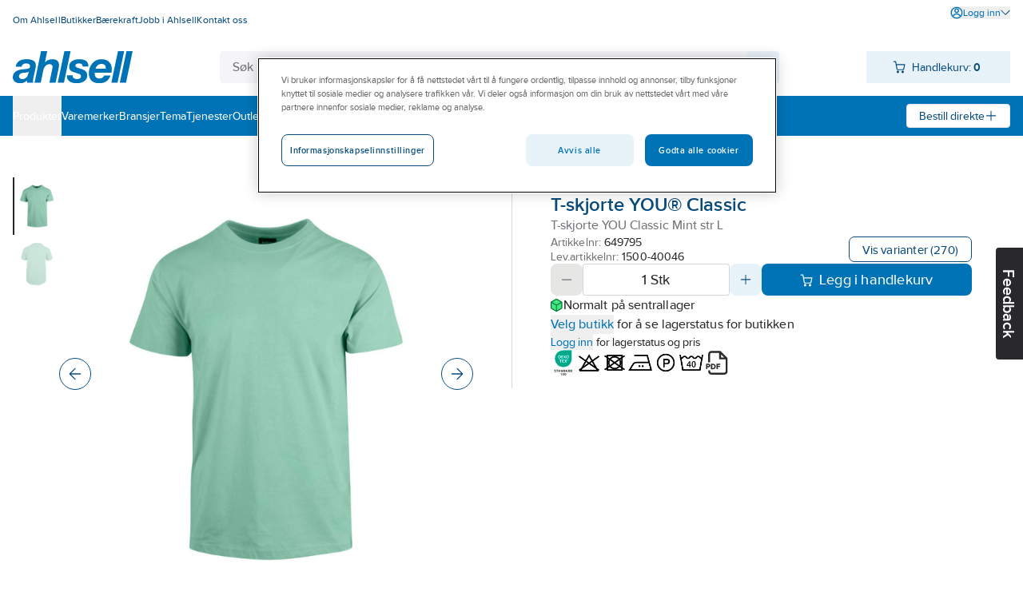

--- FILE ---
content_type: text/html; charset=utf-8
request_url: https://www.ahlsell.no/products/profil-og-fritidsklar/herre/t-skjorte/649795---t-skjorte-you-classic-mint-str-l
body_size: 213566
content:
<!DOCTYPE html><html lang="no" data-theme="ahlsell"><head><meta charSet="utf-8"/><meta charSet="utf-8"/><meta name="viewport" content="minimum-scale=1, initial-scale=1, width=device-width, shrink-to-fit=no, viewport-fit=cover"/><meta name="viewport" content="width=device-width, initial-scale=1"/><link rel="preload" as="image" href="/globalassets/site-images/logo_ahlsell.svg"/><link rel="preload" as="image" href="/external-assets/JPEGlarge800_800/08/11/ProductImage76570811.jpg"/><link rel="preload" as="image" href="/external-assets/JPEGlarge800_800/08/12/ProductImage76570812.jpg"/><link rel="preload" as="image" href="/globalassets/site-images/no_icons/step/propertyoekotexcertified.jpg"/><link rel="preload" as="image" href="/globalassets/site-images/no_icons/step/donotbleach.jpg"/><link rel="preload" as="image" href="/globalassets/site-images/no_icons/step/donottumbledry.jpg"/><link rel="preload" as="image" href="/globalassets/site-images/no_icons/step/mediumtemperatureironing.jpg"/><link rel="preload" as="image" href="/globalassets/site-images/no_icons/step/drycleaninginperchlorethylenehydrocarbons.jpg"/><link rel="preload" as="image" href="/globalassets/site-images/no_icons/step/machinewash40.jpg"/><link rel="preload" as="image" href="/globalassets/site-images/logo_ahlsell_white.svg"/><link rel="stylesheet" href="/_next/static/css/d40b66d654b07e29.css" data-precedence="next"/><link rel="stylesheet" href="/_next/static/css/bf6d67d441e11294.css" data-precedence="next"/><link rel="preload" as="script" fetchPriority="low" href="/_next/static/chunks/webpack-8b08a1d45cea1541.js"/><script src="/_next/static/chunks/fd9d1056-49c0ddf9c01962e8.js" async=""></script><script src="/_next/static/chunks/117-03d14604245bd0ed.js" async=""></script><script src="/_next/static/chunks/main-app-050fd630f446e664.js" async=""></script><script src="/_next/static/chunks/23b02989-f34f267233ce45ed.js" async=""></script><script src="/_next/static/chunks/344-4e67b5c15d91a2c6.js" async=""></script><script src="/_next/static/chunks/486-c244c2588e82073a.js" async=""></script><script src="/_next/static/chunks/app/%5Blocale%5D/layout-263445bc4adccb69.js" async=""></script><script src="/_next/static/chunks/app/%5Blocale%5D/not-found-b8c1765bf8b97bcd.js" async=""></script><script src="/_next/static/chunks/655-10fbca80b90b79aa.js" async=""></script><script src="/_next/static/chunks/app/layout-8f2d9f719628a912.js" async=""></script><script src="/_next/static/chunks/195-947e9f261ca99422.js" async=""></script><script src="/_next/static/chunks/app/%5Blocale%5D/products/%5B%5B...path%5D%5D/page-9d1c150f462aee42.js" async=""></script><title>T-skjorte you classic mint str l - t-skjorte you® classic...</title><meta name="description" content="T-skjorte i normal passform og tidløst design. Singel jersey strikket i kjemmet bomull spunnet av bomullens lengste fibre for optimal komfort. Rund hals i..."/><meta property="og:title" content="T-skjorte YOU® Classic"/><meta property="og:description" content="T-skjorte i normal passform og tidløst design. Singel jersey strikket i kjemmet bomull spunnet av bomullens lengste fibre for optimal komfort. Rund hals i..."/><meta property="og:image" content="https://www.ahlsell.no/external-assets/JPEGlarge800_800/08/11/ProductImage76570811.jpg"/><meta property="og:type" content="website"/><meta name="twitter:card" content="summary_large_image"/><meta name="twitter:title" content="T-skjorte YOU® Classic"/><meta name="twitter:description" content="T-skjorte i normal passform og tidløst design. Singel jersey strikket i kjemmet bomull spunnet av bomullens lengste fibre for optimal komfort. Rund hals i..."/><meta name="twitter:image" content="https://www.ahlsell.no/external-assets/JPEGlarge800_800/08/11/ProductImage76570811.jpg"/><script src="/_next/static/chunks/polyfills-42372ed130431b0a.js" noModule=""></script></head><body><div id="sticky" class="fixed top-0 z-[1] w-full flex flex-col pointer-events-none"></div><div class="text-body bg-secondary-bg-100 relative z-0 flex min-h-screen flex-col justify-between"><div><script src="https://cdn.cookielaw.org/scripttemplates/otSDKStub.js" data-language="no" type="text/javascript" charset="UTF-8" data-domain-script="70902ddb-4655-4618-a961-85aabcb8c586" ></script>
<script type="text/javascript">
function OptanonWrapper() { }
</script></div><header><div class="bg-primary-surface-light block"><div class="container max-w-screen-xl px-4 xl:max-w-screen-xxl  max-w-screen-xl"><div class="justify-between md:flex"><ul data-test="top-nav" class="bg-primary-surface-light mt-[10px] flex flex-col md:mt-0 md:flex-row md:gap-4"><li class="text-top-nav-link md:py-3"><a href="/om-ahlsell/" title="Om Ahlsell" class="block px-4 py-2 hover:underline md:inline md:px-0 md:py-0"><span class="text-body-detail" data-noui="true">Om Ahlsell</span></a></li><li class="text-top-nav-link md:py-3"><a href="/butikk/" title="Butikker" class="block px-4 py-2 hover:underline md:inline md:px-0 md:py-0"><span class="text-body-detail" data-noui="true">Butikker</span></a></li><li class="text-top-nav-link md:py-3"><a href="/om-ahlsell/barekraft/" title="Bærekraft" class="block px-4 py-2 hover:underline md:inline md:px-0 md:py-0"><span class="text-body-detail" data-noui="true">Bærekraft</span></a></li><li class="text-top-nav-link md:py-3"><a href="/om-ahlsell/jobb-i-ahlsell/" title="Jobb i Ahlsell" class="block px-4 py-2 hover:underline md:inline md:px-0 md:py-0"><span class="text-body-detail" data-noui="true">Jobb i Ahlsell</span></a></li><li class="text-top-nav-link md:py-3"><a href="/kontakt-oss/" title="Kontakt oss" class="block px-4 py-2 hover:underline md:inline md:px-0 md:py-0"><span class="text-body-detail" data-noui="true">Kontakt oss</span></a></li></ul><ul class="bg-menu-bg md:bg-primary-surface-light relative mt-[10px] flex flex-col justify-end md:mt-0 md:flex-row md:gap-4"><li><button data-test="login-expand-button" class="text-login-link-text mt-2 flex cursor-pointer items-center gap-1 hover:underline"><svg width="1rem" height="1rem" viewBox="0 0 26 26" fill="none" class="inline-block"><path d="M21.492 4.519A11.921 11.921 0 0 0 13.008 1c-2.386 0-4.685.702-6.67 2.03A11.991 11.991 0 0 0 1.23 15.355a11.92 11.92 0 0 0 3.282 6.142 11.962 11.962 0 0 0 8.495 3.508c1.565 0 3.12-.313 4.587-.918a11.866 11.866 0 0 0 5.387-4.425A11.938 11.938 0 0 0 25 12.993c0-3.207-1.252-6.218-3.519-8.485l.01.01Zm-8.484 11.776c2.429 0 4.782 1.457 6.498 4.016a9.69 9.69 0 0 1-6.498 2.482 9.7 9.7 0 0 1-6.477-2.46c1.706-2.57 4.059-4.038 6.488-4.038h-.011Zm9.768-2.234a9.675 9.675 0 0 1-1.748 4.598c-2.116-2.957-4.944-4.577-8.031-4.577-3.087 0-5.904 1.62-8.03 4.577a9.729 9.729 0 0 1-1.76-4.609 9.718 9.718 0 0 1 .928-5.343 9.753 9.753 0 0 1 8.786-5.494h.108c1.835 0 3.616.507 5.17 1.479a9.752 9.752 0 0 1 3.627 4.026 9.815 9.815 0 0 1 .929 5.343h.021Z" fill="currentColor"></path><path d="M16.354 5.296a4.69 4.69 0 0 0-2.429-1.295 4.766 4.766 0 0 0-2.741.27 4.619 4.619 0 0 0-2.127 1.748 4.753 4.753 0 0 0-.799 2.634c0 1.263.497 2.45 1.393 3.346a4.704 4.704 0 0 0 3.346 1.393c.94 0 1.846-.281 2.634-.8a4.813 4.813 0 0 0 1.748-2.126 4.757 4.757 0 0 0 .27-2.741 4.813 4.813 0 0 0-1.295-2.429ZM15.48 9.14c-.098.496-.335.939-.691 1.295a2.493 2.493 0 0 1-1.296.69 2.572 2.572 0 0 1-1.457-.14 2.58 2.58 0 0 1-1.133-.928 2.528 2.528 0 0 1-.432-1.403c0-.68.26-1.306.745-1.792a2.523 2.523 0 0 1 1.792-.745A2.508 2.508 0 0 1 15.34 7.67a2.5 2.5 0 0 1 .14 1.458v.01Z" fill="currentColor"></path></svg><span class="text-body-detail">Logg inn</span><svg width="1rem" height="1rem" viewBox="0 0 26 26" fill="none" class="text-theme-primary-light md:text-top-account-text inline-block w-3 h-3"><path d="M24.85 6.327c-.18-.18-.42-.28-.68-.29-.24.01-.5.09-.7.27l-10.38 10.18-10.4-10.21c-.37-.37-1.03-.37-1.4 0-.18.18-.29.44-.29.7 0 .26.1.51.29.7l11.12 11.09a.995.995 0 0 0 .69.29.995.995 0 0 0 .69-.29l11.07-11.07c.18-.19.27-.43.27-.69 0-.26-.11-.5-.29-.68h.01Z" fill="currentColor"></path></svg></button></li></ul></div><div class="relative flex justify-between gap-x-3 py-4"><a href="/" class="relative inline-block h-10 w-[150px] max-w-[150px]"><img class="max-h-full" src="/globalassets/site-images/logo_ahlsell.svg" alt="Ahlsell – Vi gjør det enklere å være proff" title="Ahlsell – Vi gjør det enklere å være proff"/></a><div class="max-w-[700px] sm:mx-3 grow" style="z-index:initial"><div class="relative flex h-16 px-4 pt-4 sm:h-10 sm:p-0"><div class="relative h-12 min-w-[120px] overflow-hidden rounded sm:h-10 grow"><div class="flex h-full gap-0 rounded"><input data-test="search-input" type="text" class="text-primary-main placeholder:text-secondary-gray-600 grow border-0 px-4 py-3 outline-none sm:py-2 bg-secondary-bg-100" placeholder="Søk hele ahlsell.no" autoCorrect="off" value=""/><div class="bg-component-button-secondary flex w-12 shrink-0 cursor-pointer items-center justify-center sm:w-10"><svg width="1.5rem" height="1.5rem" viewBox="0 0 26 26" fill="none" class="text-component-button-secondary inline-block"><path d="m24.602 23.051-5.04-5.02a9.867 9.867 0 0 0 2.15-6.72 9.822 9.822 0 0 0-3.14-6.68 9.82 9.82 0 0 0-6.89-2.63 9.803 9.803 0 0 0-6.79 2.89 9.866 9.866 0 0 0-2.89 6.79c-.05 2.56.89 5.01 2.63 6.89 1.74 1.88 4.12 3 6.68 3.14 2.44.13 4.82-.62 6.72-2.15l5.04 5.02c.2.2.48.32.77.32.29 0 .56-.11.77-.32.2-.2.32-.48.32-.77 0-.29-.11-.56-.32-.77l-.01.01Zm-5.61-8.25a7.635 7.635 0 0 1-2.83 3.45c-1.27.85-2.75 1.3-4.27 1.3-2.05 0-3.98-.8-5.44-2.25a7.639 7.639 0 0 1-2.25-5.44c0-1.53.45-3 1.3-4.27a7.635 7.635 0 0 1 3.45-2.83c1.41-.58 2.95-.74 4.44-.44 1.5.3 2.86 1.03 3.94 2.1a7.594 7.594 0 0 1 2.1 3.94c.3 1.5.15 3.03-.44 4.44Z" fill="currentColor"></path></svg></div></div></div></div></div><div><div data-test="minicart-icon" class="min-w-[180px] relative"><div class="flex cursor-pointer items-center justify-center bg-component-button-secondary text-component-button-secondary h-10 gap-4 pl-[0.6875rem]"><span title="Din handlekurv"><svg width="1rem" height="1rem" viewBox="0 0 26 26" fill="none"><path d="M10.43 20.17a2.474 2.474 0 0 0-2.29 1.52 2.5 2.5 0 0 0-.15 1.43c.09.48.33.92.67 1.27.35.35.78.58 1.27.68.16.03.33.05.49.05.32 0 .64-.06.94-.19.45-.19.84-.5 1.11-.91.27-.41.42-.88.42-1.38 0-.66-.26-1.28-.72-1.74-.47-.47-1.08-.73-1.74-.73ZM20.27 20.17c-.49 0-.97.14-1.37.42-.41.27-.72.66-.91 1.11-.19.45-.24.95-.14 1.43.1.48.33.92.68 1.27a2.508 2.508 0 0 0 1.75.73c.32 0 .64-.06.94-.19a2.483 2.483 0 0 0 1.53-2.28c0-.66-.26-1.28-.73-1.74-.47-.47-1.08-.72-1.74-.73l-.01-.02ZM24.89 7.28v-.02c-.11-.11-.22-.2-.35-.26-.13-.06-.27-.09-.42-.1H7.84L6.9 1.82a.989.989 0 0 0-.34-.59A1.02 1.02 0 0 0 5.92 1H1.98a.99.99 0 0 0-.98.99c0 .26.11.51.29.69.19.19.43.29.7.29h3.12l2.56 14c.15.66.53 1.26 1.09 1.68.53.36 1.16.56 1.8.56h9.88c.71 0 1.35-.2 1.91-.6.56-.41.94-1.02 1.08-1.7l1.62-8.84c.03-.14.03-.28 0-.41a.992.992 0 0 0-.16-.38Zm-1.96 1.61-1.44 7.68c-.05.2-.16.37-.34.49-.2.15-.46.22-.72.22h-9.84c-.24-.02-.5-.07-.71-.22a.923.923 0 0 1-.33-.46L8.18 8.89h14.75Z" fill="currentColor"></path></svg></span><div class="ml-2 mr-4"><span class="text-body-sm" data-noui="true">Handlekurv:<!-- --> <b>0</b></span></div></div></div></div></div></div></div><div class="bg-primary-surface-light md:bg-menu-bg h-[50px] w-full"><div class="container max-w-screen-xl px-4 relative flex h-full items-center justify-between gap-4 xl:max-w-screen-xxl  max-w-screen-xl"><ul data-test="main-menu" class="md:text-none bg-menu-bg text-primary-light flex h-full flex-col md:flex-row md:items-center md:gap-8 md:bg-none"><li class="relative flex h-full flex-col md:flex-row"><button data-test="megamenu-expand-btn" class="flex h-full w-full cursor-pointer items-center md:py-0 px-4 py-2 md:px-0 justify-between" title="Produkter"><span class="text-body-sm">Produkter</span></button></li><li class="relative flex h-full"><a class="flex h-full w-full cursor-pointer items-center md:py-0 px-4 py-2 md:px-0" href="/varemerker/" title="Varemerker"><span class="text-body-sm" data-noui="true">Varemerker</span></a></li><li class="relative flex h-full"><a class="flex h-full w-full cursor-pointer items-center md:py-0 px-4 py-2 md:px-0" href="/bransjer/" title="Bransjer"><span class="text-body-sm" data-noui="true">Bransjer</span></a></li><li class="relative flex h-full"><a class="flex h-full w-full cursor-pointer items-center md:py-0 px-4 py-2 md:px-0" href="/tema/" title="Tema"><span class="text-body-sm" data-noui="true">Tema</span></a></li><li class="relative flex h-full"><a class="flex h-full w-full cursor-pointer items-center md:py-0 px-4 py-2 md:px-0" href="/tjenester/" title="Tjenester"><span class="text-body-sm" data-noui="true">Tjenester</span></a></li><li class="relative flex h-full"><a class="flex h-full w-full cursor-pointer items-center md:py-0 px-4 py-2 md:px-0" href="/outlet/" title="Outlet"><span class="text-body-sm" data-noui="true">Outlet</span></a></li><li class="relative flex h-full"><a class="flex h-full w-full cursor-pointer items-center md:py-0 px-4 py-2 md:px-0" href="/nyheter/" title="Nyheter"><span class="text-body-sm" data-noui="true">Nyheter</span></a></li><li class="relative flex h-full"><a class="flex h-full w-full cursor-pointer items-center md:py-0 px-4 py-2 md:px-0" href="/become-a-customer/" title="Bli kunde"><span class="text-body-sm" data-noui="true">Bli kunde</span></a></li></ul><div><div class="text-component-button-tertiary bg-component-button-tertiary flex h-[30px] cursor-pointer items-center rounded border border-solid px-[15px]"><div class="flex items-center justify-center gap-2 whitespace-nowrap"><span class="text-body-sm" data-noui="true">Bestill direkte</span><svg width="1rem" height="1rem" viewBox="0 0 26 26" fill="none" class="text-component-button-tertiary inline-block"><path d="M13.008 22.99a.957.957 0 0 0 .383-.067c.125-.05.234-.125.334-.216a.888.888 0 0 0 .217-.334.834.834 0 0 0 .066-.375v-8.006l7.973-.017a.983.983 0 0 0 .734-.284c.092-.091.167-.208.217-.333a.787.787 0 0 0 .066-.35c0-.159-.016-.292-.066-.417a1.002 1.002 0 0 0-.217-.334 1.003 1.003 0 0 0-.334-.217c-.116-.05-.25-.058-.4-.067h-7.973v-.15l-.016-7.847c0-.267-.109-.517-.292-.71A1.004 1.004 0 0 0 12.99 3c-.283 0-.541.1-.708.267a1.01 1.01 0 0 0-.292.709v7.997L4 11.99a.982.982 0 0 0-.708.292c-.092.092-.159.2-.217.325a1.056 1.056 0 0 0 0 .775c.05.118.125.226.217.326A.982.982 0 0 0 4 14h7.997v.15l.017 7.831c0 .142.017.275.067.409.05.116.125.233.217.325.091.092.208.167.333.217a.944.944 0 0 0 .325.066h.05v-.008Z" fill="currentColor"></path></svg></div></div></div></div></div></header><main class="w-full grow"><div class="hidden test-div"></div><div class="bg-primary-surface-light w-full"><div class="fixed right-0 top-1/2 z-10 h-7 w-[130px] translate-x-14 rotate-90 cursor-pointer rounded-b bg-black text-center text-white sm:h-10 sm:w-[140px]"><h3 class="text-heading-h3 relative sm:pt-3">Feedback</h3></div><div class="container max-w-screen-xl px-4 xl:max-w-screen-xxl  max-w-screen-xl"><div class="text-secondary-gray-700 flex flex-wrap items-center gap-2 pt-5"></div><div class="mt-4 flex flex-nowrap"><div class="shrink-0 basis-1/2"><div class="flex justify-between py-4 flex-row-reverse items-stretch gap-7 pr-12"><div class="relative w-full pt-10"><div class="flex items-center justify-around h-[28.25rem] gap-4 px-1" data-test="slider-wrapper"><div class="w-10 shrink-0"></div><div class="flex h-full cursor-pointer items-center justify-center max-w-[28rem]" data-test="slider-image"><img src="/external-assets/JPEGlarge800_800/08/11/ProductImage76570811.jpg" class="max-h-full max-w-full" alt="T-skjorte YOU® Classic - T-skjorte YOU Classic Mint str L" data-test="slide-1"/></div><div class="w-10 shrink-0"><button type="button" class="bg-component-button-tertiary border-component-button-tertiary text-component-button-tertiary inline-flex items-center justify-center border hover:bg-component-button-hover hover:border-component-button-hover hover:text-component-button-hover disabled:bg-component-button-disabled disabled:border-component-button-disabled disabled:text-component-button-disabled disabled:cursor-not-allowed active:bg-component-button-active active:border-component-button-active active:text-component-button-active focus-visible:outline-none focus-visible:bg-component-button-active focus-visible:border-component-button-active focus-visible:text-component-button-active text-form-button-lg h-12 md:h-10 py-2 w-12 md:w-10 rounded-full absolute right-0 top-[calc(50%-1.25rem)]" aria-label="Next"><svg width="1em" height="1em" viewBox="0 0 26 26" fill="none" class="text-[1rem]"><path d="M2.04 11.96c-.28 0-.54.11-.74.31-.2.2-.3.46-.3.73 0 .27.11.54.3.74.2.2.46.3.74.3h19.38l-9.2 9.2c-.19.19-.3.46-.3.74 0 .28.11.54.3.74.39.39 1.08.39 1.47 0l10.98-11.01c.09-.09.17-.2.22-.32.06-.13.08-.27.08-.41 0-.14-.03-.28-.08-.4a1.06 1.06 0 0 0-.22-.33L13.71 1.28c-.19-.18-.42-.26-.73-.28-.26 0-.52.11-.71.3-.19.19-.3.45-.31.72 0 .27.1.53.29.74l9.19 9.19H2.03l.01.01Z" fill="currentColor"></path></svg></button></div></div><div class="absolute left-0 top-0 flex flex-col gap-2"></div></div><div class="flex max-h-[29.5rem] min-w-max flex-col flex-nowrap justify-start gap-2 overflow-hidden"><div class="flex min-w-[3.625rem] max-w-[3.625rem] max-h-[4.5rem] min-h-[4.5rem] cursor-pointer justify-center items-center py-2 border-l-primary-surface-main border-l-2 pl-0"><img src="/external-assets/JPEGlarge800_800/08/11/ProductImage76570811.jpg" class="my-auto max-h-14 max-w-14" alt="https://www.youtube.com/watch?v=/external-assets/JPEGlarge800_800/08/11/ProductImage76570811.jpg"/></div><div class="flex min-w-[3.625rem] max-w-[3.625rem] max-h-[4.5rem] min-h-[4.5rem] cursor-pointer justify-center items-center py-2 pl-0.5"><img src="/external-assets/JPEGlarge800_800/08/12/ProductImage76570812.jpg" class="my-auto max-h-14 max-w-14 opacity-50" alt="https://www.youtube.com/watch?v=/external-assets/JPEGlarge800_800/08/12/ProductImage76570812.jpg"/></div></div></div></div><div class="flex h-max w-full flex-col border-theme-secondary-ultra-light relative gap-4 border-l px-12 py-4"><div class="flex h-max flex-col gap-4"><div class="flex flex-col gap-2"><div class="flex items-center justify-between"><div class="text-card-brand text-gray">YOU®</div><div class="flex gap-8"></div></div><div class="flex flex-col gap-1"><h1 class="text-heading-h1-product-page text-productname" data-test="product-name">T-skjorte YOU® Classic</h1><div class="text-body text-gray">T-skjorte YOU Classic Mint str L</div></div></div><div class="flex items-center justify-between gap-4"><div class="flex flex-col gap-1"><span class="text-card-item-number text-gray flex items-center">Artikkelnr:<!-- --> <div data-prevent-nprogress="true" class="group/item flex items-center gap-1"><div class="flex shrink overflow-hidden truncate text-ellipsis"><span class="text-card-item-number text-primary-main"><span>649795</span></span></div><div class="relative flex h-full w-0 items-center"><span class="absolute -right-[1.5rem] bg-theme-primary-surface-light"><span class="group/icon relative hidden h-full items-center rounded-md group-hover/item:flex"><svg width="1.5rem" height="1.5rem" viewBox="0 0 26 26" fill="none" class="text-theme-primary-surface-main"><path d="M21.8 8.7h-9.9a3.21 3.21 0 0 0-3.2 3.2v9.9c0 1.76 1.44 3.2 3.2 3.2h9.9c1.76 0 3.2-1.44 3.2-3.2v-9.9c0-1.76-1.44-3.2-3.2-3.2ZM23 21.8c0 .66-.54 1.2-1.2 1.2h-9.9c-.66 0-1.2-.54-1.2-1.2v-9.9c0-.66.54-1.2 1.2-1.2h9.9c.66 0 1.2.54 1.2 1.2v9.9Z" fill="currentColor"></path><path d="M5.3 15.3H4.2c-.32 0-.62-.12-.85-.35-.23-.23-.35-.53-.35-.85V4.2c0-.32.12-.62.35-.85.23-.23.53-.35.85-.35h9.9c.32 0 .62.12.85.35.23.23.35.53.35.85v1.1c0 .55.45 1 1 1s1-.45 1-1V4.2c0-.85-.33-1.66-.94-2.26-.61-.6-1.41-.94-2.26-.94H4.2c-.85 0-1.66.33-2.26.94-.6.6-.94 1.41-.94 2.26v9.9c0 .85.33 1.66.94 2.26.6.6 1.41.94 2.26.94h1.1c.55 0 1-.45 1-1s-.45-1-1-1Z" fill="currentColor"></path></svg><div class="text-body-sm text-primary-light absolute ml-1 hidden h-6 w-max items-center rounded-md px-4 group-hover/icon:flex bg-theme-primary-surface-dark left-[1.5rem]">Kopier artikkelnummer</div></span></span></div></div></span><span class="text-card-item-number text-gray flex items-center">Lev.artikkelnr:<!-- --> <div data-prevent-nprogress="true" class="group/item flex items-center gap-1"><div class="flex shrink overflow-hidden truncate text-ellipsis"><span class="text-card-item-number text-primary-main"><span>1500-40046</span></span></div><div class="relative flex h-full w-0 items-center"><span class="absolute -right-[1.5rem] bg-theme-primary-surface-light"><span class="group/icon relative hidden h-full items-center rounded-md group-hover/item:flex"><svg width="1.5rem" height="1.5rem" viewBox="0 0 26 26" fill="none" class="text-theme-primary-surface-main"><path d="M21.8 8.7h-9.9a3.21 3.21 0 0 0-3.2 3.2v9.9c0 1.76 1.44 3.2 3.2 3.2h9.9c1.76 0 3.2-1.44 3.2-3.2v-9.9c0-1.76-1.44-3.2-3.2-3.2ZM23 21.8c0 .66-.54 1.2-1.2 1.2h-9.9c-.66 0-1.2-.54-1.2-1.2v-9.9c0-.66.54-1.2 1.2-1.2h9.9c.66 0 1.2.54 1.2 1.2v9.9Z" fill="currentColor"></path><path d="M5.3 15.3H4.2c-.32 0-.62-.12-.85-.35-.23-.23-.35-.53-.35-.85V4.2c0-.32.12-.62.35-.85.23-.23.53-.35.85-.35h9.9c.32 0 .62.12.85.35.23.23.35.53.35.85v1.1c0 .55.45 1 1 1s1-.45 1-1V4.2c0-.85-.33-1.66-.94-2.26-.61-.6-1.41-.94-2.26-.94H4.2c-.85 0-1.66.33-2.26.94-.6.6-.94 1.41-.94 2.26v9.9c0 .85.33 1.66.94 2.26.6.6 1.41.94 2.26.94h1.1c.55 0 1-.45 1-1s-.45-1-1-1Z" fill="currentColor"></path></svg><div class="text-body-sm text-primary-light absolute ml-1 hidden h-6 w-max items-center rounded-md px-4 group-hover/icon:flex bg-theme-primary-surface-dark left-[1.5rem]">Kopier artikkelnummer</div></span></span></div></div></span></div><button type="button" class="bg-component-button-tertiary border-component-button-tertiary text-component-button-tertiary inline-flex items-center justify-center border hover:bg-component-button-hover hover:border-component-button-hover hover:text-component-button-hover disabled:bg-component-button-disabled disabled:border-component-button-disabled disabled:text-component-button-disabled disabled:cursor-not-allowed active:bg-component-button-active active:border-component-button-active active:text-component-button-active focus-visible:outline-none focus-visible:bg-component-button-active focus-visible:border-component-button-active focus-visible:text-component-button-active text-form-button-md h-10 md:h-8 py-2 px-6 md:px-4 rounded-l-lg md:rounded-l-[0.4375rem] rounded-r-lg md:rounded-r-[0.4375rem]" data-test="to-variants">Vis varianter<!-- --> </button></div></div><div class="flex flex-col gap-4"><span aria-live="polite" aria-busy="true"><span class="react-loading-skeleton">‌</span><br/><span class="react-loading-skeleton">‌</span><br/><span class="react-loading-skeleton">‌</span><br/></span><div class="flex flex-col gap-1"><span aria-live="polite" aria-busy="true"><span class="react-loading-skeleton">‌</span><br/></span><span aria-live="polite" aria-busy="true"><span class="react-loading-skeleton">‌</span><br/></span><div class="text-body-sm text-black"><span><button type="button" class="text-blue hover:underline active:underline cursor-pointer" data-prevent-nprogress="true" data-test="open-login"><span class="">Logg inn</span></button> <!-- -->for lagerstatus og pris</span></div></div></div><div class="flex w-full flex-row items-center justify-start gap-6"><div class="flex gap-6"><img src="/globalassets/site-images/no_icons/step/propertyoekotexcertified.jpg" alt="OEKO-TEX Standard 100" title="OEKO-TEX Standard 100" class="h-8"/><img src="/globalassets/site-images/no_icons/step/donotbleach.jpg" alt="Kan ikke blekes" title="Kan ikke blekes" class="h-8"/><img src="/globalassets/site-images/no_icons/step/donottumbledry.jpg" alt="Kan ikke tørkes i tørketrommel" title="Kan ikke tørkes i tørketrommel" class="h-8"/><img src="/globalassets/site-images/no_icons/step/mediumtemperatureironing.jpg" class="h-8"/><img src="/globalassets/site-images/no_icons/step/drycleaninginperchlorethylenehydrocarbons.jpg" class="h-8"/><img src="/globalassets/site-images/no_icons/step/machinewash40.jpg" class="h-8"/></div><span title="Lag PDF"><svg width="2rem" height="2rem" viewBox="0 0 26 26" fill="none" class="cursor-pointer"><path d="M6.28 15.85c0-1.05-.77-1.79-1.88-1.79H2.13c-.07 0-.13.06-.13.13v5.28c0 .07.06.13.13.13h1.03c.07 0 .13-.06.13-.13v-1.82h1.12c1.1 0 1.88-.74 1.88-1.8h-.01Zm-2.99.65v-1.29h1c.41 0 .69.26.69.65s-.28.64-.69.64h-1ZM9.07 19.6c1.61 0 2.74-1.14 2.74-2.76 0-1.62-1.13-2.77-2.75-2.77h-2c-.07 0-.13.06-.13.13v5.28c0 .07.06.13.13.13h2l.01-.01Zm-.84-4.39h.84c.87 0 1.43.63 1.43 1.61 0 .81-.45 1.63-1.44 1.63h-.83v-3.24ZM16.31 15.21c.07 0 .13-.06.13-.13v-.9c0-.07-.06-.13-.13-.13h-3.52c-.07 0-.13.06-.13.13v5.28c0 .07.06.13.13.13h1.04c.07 0 .13-.06.13-.13v-2.12h2.07c.07 0 .13-.06.13-.13v-.9c0-.07-.06-.13-.13-.13h-2.07v-.99h2.35v.02Z" fill="currentColor"></path><path d="M23.76 8.25a.875.875 0 0 0-.22-.32L16.91 1.3c-.09-.09-.2-.16-.32-.22-.12-.05-.25-.08-.39-.08H7.37c-.86 0-1.66.34-2.27.94-.61.61-.94 1.41-.94 2.27v8.43h2V4.21a1.193 1.193 0 0 1 1.21-1.2h7.84v5.63c0 .55.45 1 1 1h5.63v12.25a1.193 1.193 0 0 1-1.21 1.2H7.37a1.193 1.193 0 0 1-1.2-1.21v-1.15h-2v1.15c0 .86.33 1.66.94 2.27.61.61 1.41.94 2.27.94h13.25c.86 0 1.66-.33 2.27-.94.61-.61.94-1.41.94-2.27V8.63c0-.13-.03-.26-.08-.39v.01Zm-6.55-.61V4.43l3.21 3.21h-3.21Z" fill="currentColor"></path></svg></span></div></div></div></div><div class="border-b border-theme-secondary-ultra-light"><div></div><button type="button" class="active:bg-theme-secondary-bg-50 [@media(hover:hover){&amp;:hover}]:bg-theme-secondary-bg-50 w-full py-4 px-safe-or-4" data-test="expand-information"><h2 class="text-heading-h2 flex justify-between items-center text-left container max-w-screen-xxl">Artikkelinformasjon<span class="ml-4"><svg width="1.5rem" height="1.5rem" viewBox="0 0 26 26" fill="none" class="inline-block"><path d="M4.133 12.008a1.137 1.137 0 0 0-.808.333c-.1.109-.183.234-.242.367a1.073 1.073 0 0 0-.083.425c0 .3.125.591.333.8.217.208.5.324.8.324h17.734c.3 0 .583-.116.8-.325a1.118 1.118 0 0 0 .25-1.224 1.123 1.123 0 0 0-.242-.367 1.132 1.132 0 0 0-.808-.341H4.133v.008Z" fill="currentColor"></path></svg></span></h2></button><div class="bg-theme-secondary-bg-100 rounded text-black"><div class="from-theme-secondary-bg-200 to-theme-secondary-ultra-light w-full from-50% to-50% bg-gradient-to-r" data-test="information-table"><div class="container max-w-screen-xl px-4 relative h-[16.5rem] overflow-hidden xl:max-w-screen-xxl  max-w-screen-xl"><div class="flex h-full py-6"><div class="flex shrink-0 basis-1/2 flex-col overflow-hidden gap-4 pr-12"><div>T-skjorte i normal passform og tidløst design. Singel jersey strikket i kjemmet bomull spunnet av bomullens lengste fibre for optimal komfort. Rund hals i 4-lags ribbestrikk. Flatlock søm i ermer og linning. Forsterkningsbånd fra skulder til skulder. Forhåndskrympet. Unisex.  <br>Materiale: 100% kjemmet bomull, 165 g/m2. Materiale gråmelert: 85% kjemmet bomull/15% viskose, 165 g/m2. Materiale askegrå: 99% kjemmet bomull/1% viskose, 165 g/m2. Materiale koksgrå: 60% kjemmet bomull/40% polyester, 165 g/m2.</div><ul class=""><li class="flex flex-row"><span class="text-body text-gray">Artikkelnr:</span> <div data-prevent-nprogress="true" class="group/item flex items-center gap-1"><div class="flex shrink overflow-hidden truncate text-ellipsis"><span class="text-body text-black"><span>649795</span></span></div><div class="relative flex h-full w-0 items-center"><span class="absolute -right-[1.5rem] bg-theme-secondary-bg-200"><span class="group/icon relative hidden h-full items-center rounded-md group-hover/item:flex"><svg width="1.5rem" height="1.5rem" viewBox="0 0 26 26" fill="none" class="text-theme-primary-surface-main"><path d="M21.8 8.7h-9.9a3.21 3.21 0 0 0-3.2 3.2v9.9c0 1.76 1.44 3.2 3.2 3.2h9.9c1.76 0 3.2-1.44 3.2-3.2v-9.9c0-1.76-1.44-3.2-3.2-3.2ZM23 21.8c0 .66-.54 1.2-1.2 1.2h-9.9c-.66 0-1.2-.54-1.2-1.2v-9.9c0-.66.54-1.2 1.2-1.2h9.9c.66 0 1.2.54 1.2 1.2v9.9Z" fill="currentColor"></path><path d="M5.3 15.3H4.2c-.32 0-.62-.12-.85-.35-.23-.23-.35-.53-.35-.85V4.2c0-.32.12-.62.35-.85.23-.23.53-.35.85-.35h9.9c.32 0 .62.12.85.35.23.23.35.53.35.85v1.1c0 .55.45 1 1 1s1-.45 1-1V4.2c0-.85-.33-1.66-.94-2.26-.61-.6-1.41-.94-2.26-.94H4.2c-.85 0-1.66.33-2.26.94-.6.6-.94 1.41-.94 2.26v9.9c0 .85.33 1.66.94 2.26.6.6 1.41.94 2.26.94h1.1c.55 0 1-.45 1-1s-.45-1-1-1Z" fill="currentColor"></path></svg><div class="text-body-sm text-primary-light absolute ml-1 hidden h-6 w-max items-center rounded-md px-4 group-hover/icon:flex bg-theme-secondary-main left-[1.5rem]">Kopier artikkelnummer</div></span></span></div></div></li><li class="flex flex-row"><span class="text-body text-gray">Lev.artikkelnr:</span> <div data-prevent-nprogress="true" class="group/item flex items-center gap-1"><div class="flex shrink overflow-hidden truncate text-ellipsis"><span class="text-body text-black"><span>1500-40046</span></span></div><div class="relative flex h-full w-0 items-center"><span class="absolute -right-[1.5rem] bg-theme-secondary-bg-200"><span class="group/icon relative hidden h-full items-center rounded-md group-hover/item:flex"><svg width="1.5rem" height="1.5rem" viewBox="0 0 26 26" fill="none" class="text-theme-primary-surface-main"><path d="M21.8 8.7h-9.9a3.21 3.21 0 0 0-3.2 3.2v9.9c0 1.76 1.44 3.2 3.2 3.2h9.9c1.76 0 3.2-1.44 3.2-3.2v-9.9c0-1.76-1.44-3.2-3.2-3.2ZM23 21.8c0 .66-.54 1.2-1.2 1.2h-9.9c-.66 0-1.2-.54-1.2-1.2v-9.9c0-.66.54-1.2 1.2-1.2h9.9c.66 0 1.2.54 1.2 1.2v9.9Z" fill="currentColor"></path><path d="M5.3 15.3H4.2c-.32 0-.62-.12-.85-.35-.23-.23-.35-.53-.35-.85V4.2c0-.32.12-.62.35-.85.23-.23.53-.35.85-.35h9.9c.32 0 .62.12.85.35.23.23.35.53.35.85v1.1c0 .55.45 1 1 1s1-.45 1-1V4.2c0-.85-.33-1.66-.94-2.26-.61-.6-1.41-.94-2.26-.94H4.2c-.85 0-1.66.33-2.26.94-.6.6-.94 1.41-.94 2.26v9.9c0 .85.33 1.66.94 2.26.6.6 1.41.94 2.26.94h1.1c.55 0 1-.45 1-1s-.45-1-1-1Z" fill="currentColor"></path></svg><div class="text-body-sm text-primary-light absolute ml-1 hidden h-6 w-max items-center rounded-md px-4 group-hover/icon:flex bg-theme-secondary-main left-[1.5rem]">Kopier artikkelnummer</div></span></span></div></div></li><li class="flex flex-row"><span class="text-body text-gray">Ean artikkelnr:</span> <div data-prevent-nprogress="true" class="group/item flex items-center gap-1"><div class="flex shrink overflow-hidden truncate text-ellipsis"><span class="text-body text-black"><span>7070936002655</span></span></div><div class="relative flex h-full w-0 items-center"><span class="absolute -right-[1.5rem] bg-theme-secondary-bg-200"><span class="group/icon relative hidden h-full items-center rounded-md group-hover/item:flex"><svg width="1.5rem" height="1.5rem" viewBox="0 0 26 26" fill="none" class="text-theme-primary-surface-main"><path d="M21.8 8.7h-9.9a3.21 3.21 0 0 0-3.2 3.2v9.9c0 1.76 1.44 3.2 3.2 3.2h9.9c1.76 0 3.2-1.44 3.2-3.2v-9.9c0-1.76-1.44-3.2-3.2-3.2ZM23 21.8c0 .66-.54 1.2-1.2 1.2h-9.9c-.66 0-1.2-.54-1.2-1.2v-9.9c0-.66.54-1.2 1.2-1.2h9.9c.66 0 1.2.54 1.2 1.2v9.9Z" fill="currentColor"></path><path d="M5.3 15.3H4.2c-.32 0-.62-.12-.85-.35-.23-.23-.35-.53-.35-.85V4.2c0-.32.12-.62.35-.85.23-.23.53-.35.85-.35h9.9c.32 0 .62.12.85.35.23.23.35.53.35.85v1.1c0 .55.45 1 1 1s1-.45 1-1V4.2c0-.85-.33-1.66-.94-2.26-.61-.6-1.41-.94-2.26-.94H4.2c-.85 0-1.66.33-2.26.94-.6.6-.94 1.41-.94 2.26v9.9c0 .85.33 1.66.94 2.26.6.6 1.41.94 2.26.94h1.1c.55 0 1-.45 1-1s-.45-1-1-1Z" fill="currentColor"></path></svg><div class="text-body-sm text-primary-light absolute ml-1 hidden h-6 w-max items-center rounded-md px-4 group-hover/icon:flex bg-theme-secondary-main left-[1.5rem]">Kopier artikkelnummer</div></span></span></div></div></li><li class="flex flex-row"><span class="text-body text-gray">Materialklasse</span> <div data-prevent-nprogress="true" class="group/item flex items-center gap-1"><div class="flex shrink overflow-hidden truncate text-ellipsis"><span class="text-body text-black"><span>TJN57A0</span></span></div><div class="relative flex h-full w-0 items-center"><span class="absolute -right-[1.5rem] bg-theme-secondary-bg-200"><span class="group/icon relative hidden h-full items-center rounded-md group-hover/item:flex"><svg width="1.5rem" height="1.5rem" viewBox="0 0 26 26" fill="none" class="text-theme-primary-surface-main"><path d="M21.8 8.7h-9.9a3.21 3.21 0 0 0-3.2 3.2v9.9c0 1.76 1.44 3.2 3.2 3.2h9.9c1.76 0 3.2-1.44 3.2-3.2v-9.9c0-1.76-1.44-3.2-3.2-3.2ZM23 21.8c0 .66-.54 1.2-1.2 1.2h-9.9c-.66 0-1.2-.54-1.2-1.2v-9.9c0-.66.54-1.2 1.2-1.2h9.9c.66 0 1.2.54 1.2 1.2v9.9Z" fill="currentColor"></path><path d="M5.3 15.3H4.2c-.32 0-.62-.12-.85-.35-.23-.23-.35-.53-.35-.85V4.2c0-.32.12-.62.35-.85.23-.23.53-.35.85-.35h9.9c.32 0 .62.12.85.35.23.23.35.53.35.85v1.1c0 .55.45 1 1 1s1-.45 1-1V4.2c0-.85-.33-1.66-.94-2.26-.61-.6-1.41-.94-2.26-.94H4.2c-.85 0-1.66.33-2.26.94-.6.6-.94 1.41-.94 2.26v9.9c0 .85.33 1.66.94 2.26.6.6 1.41.94 2.26.94h1.1c.55 0 1-.45 1-1s-.45-1-1-1Z" fill="currentColor"></path></svg><div class="text-body-sm text-primary-light absolute ml-1 hidden h-6 w-max items-center rounded-md px-4 group-hover/icon:flex bg-theme-secondary-main left-[1.5rem]">Kopier artikkelnummer</div></span></span></div></div></li></ul></div><div class="flex-col gap-6 overflow-hidden px-12">Tekniske data<ul class="list-inside list-disc"><li><span>Forpakningsstørrelser: </span><span>1 Stk/100 Stk</span><span> </span></li><li><span>Kjønn: </span><span>Menn</span><span> </span></li><li><span>Størrelse: </span><span>L</span><span> </span></li><li><span>Farge: </span><span>Mint</span><span> </span></li><li><span>Årstid: </span><span>Året rundt</span><span> </span></li><li><span>Kortermet: </span><span>Ja</span><span> </span></li><li><span>Krageform: </span><span>Rund</span><span> </span></li><li><span>Materialvekt: </span><span>165</span><span> g/m²</span></li></ul></div></div></div></div></div></div><div class="border-b border-theme-secondary-ultra-light"><div></div><button type="button" class="active:bg-theme-secondary-bg-50 [@media(hover:hover){&amp;:hover}]:bg-theme-secondary-bg-50 w-full py-4 px-safe-or-4" data-test="expand-variants"><h2 class="text-heading-h2 flex justify-between items-center text-left container max-w-screen-xxl">Varianter<span class="ml-4"><svg width="1.5rem" height="1.5rem" viewBox="0 0 26 26" fill="none" class="inline-block"><path d="M4.133 12.008a1.137 1.137 0 0 0-.808.333c-.1.109-.183.234-.242.367a1.073 1.073 0 0 0-.083.425c0 .3.125.591.333.8.217.208.5.324.8.324h17.734c.3 0 .583-.116.8-.325a1.118 1.118 0 0 0 .25-1.224 1.123 1.123 0 0 0-.242-.367 1.132 1.132 0 0 0-.808-.341H4.133v.008Z" fill="currentColor"></path></svg></span></h2></button><div class="bg-theme-secondary-bg-100 rounded text-black"><div data-test="to-variants" class="bg-variantlist-bg w-full"><div class="container max-w-screen-xl px-4 xl:max-w-screen-xxl  max-w-screen-xl"><div class="w-full pb-16 pt-4"><div></div><svg width="2.5rem" height="2.5rem" class="text-component-button-secondary animate-spin mx-auto" viewBox="0 0 44 44" fill="none"><path d="M2 22c0 11.046 8.954 20 20 20s20-8.954 20-20S33.046 2 22 2" stroke="currentColor" stroke-width="4" stroke-linecap="round"></path></svg></div></div></div></div></div></div><div class="container max-w-screen-xl px-4 xl:max-w-screen-xxl  max-w-screen-xl"><div class="flex h-[16.75rem] items-center"><svg width="2.5rem" height="2.5rem" class="text-component-button-secondary animate-spin mx-auto" viewBox="0 0 44 44" fill="none"><path d="M2 22c0 11.046 8.954 20 20 20s20-8.954 20-20S33.046 2 22 2" stroke="currentColor" stroke-width="4" stroke-linecap="round"></path></svg></div></div></main><footer class="bg-footer-bg mt-10"><div class="container max-w-screen-xl px-4 xl:max-w-screen-xxl  max-w-screen-xl"><div class="text-primary-light mb-6 justify-between md:mb-16 md:flex"><ul class="flex-col md:block"><li class="flex items-center justify-between py-3 md:block"><h3 class="text-heading-h3">Kontakt oss</h3></li><li><a href="/butikk/" title="Butikker" class="hover:underline"><span class="text-body">Butikker</span></a></li><li><a href="/kontakt-oss/ofte-stilte-sporsmal/" title="Ofte stilte spørsmål" class="hover:underline"><span class="text-body">Ofte stilte spørsmål</span></a></li><li><a href="/kontakt-oss/" title="Kontakt oss" class="hover:underline"><span class="text-body">Kontakt oss</span></a></li><li><a href="/om-ahlsell/hovedkontor/" title="Hovedkontor" class="hover:underline"><span class="text-body">Hovedkontor</span></a></li></ul><ul class="flex-col md:block"><li class="flex items-center justify-between py-3 md:block"><h3 class="text-heading-h3">Handle hos oss</h3></li><li><a href="/become-a-customer/" title="Bli kunde" class="hover:underline"><span class="text-body">Bli kunde</span></a></li><li><a href="/handle-hos-oss/" title="Handle hos oss" class="hover:underline"><span class="text-body">Handle hos oss</span></a></li><li><a href="/handle-hos-oss/e-handel/" title="E-handel" class="hover:underline"><span class="text-body">E-handel</span></a></li><li><a href="/handle-hos-oss/faktura/" title="Søk faktura" class="hover:underline"><span class="text-body">Søk faktura</span></a></li><li><a href="/handle-hos-oss/e-handel/ahlsell-appen/" title="Last ned Ahlsells app!" class="hover:underline"><span class="text-body">Last ned Ahlsells app!</span></a></li><li><a href="/kataloger/" title="Kataloger" class="hover:underline"><span class="text-body">Kataloger</span></a></li><li><a href="/kampanjer/" title="Kampanjer" class="hover:underline"><span class="text-body">Kampanjer</span></a></li><li><a href="/handle-hos-oss/salgs--og-leveringsbetingelser/" title="Salgs- og leveringsbetingelser" class="hover:underline"><span class="text-body">Salgs- og leveringsbetingelser</span></a></li><li><span><p><a href="/link/d5f96672dd3e45edad0afcfb20c04354.aspx?parameters.Facets%5bNewArticlesFacetId%5d=Vis+bare+nye+artikler&amp;epsremainingpath=category">Nye produkter i nettbutikken</a></p></span></li></ul><ul class="flex-col md:block"><li class="flex items-center justify-between py-3 md:block"><h3 class="text-heading-h3">Om Ahlsell</h3></li><li><a href="/om-ahlsell/" title="Om Ahlsell" class="hover:underline"><span class="text-body">Om Ahlsell</span></a></li><li><a href="/om-ahlsell/varemerker/" title="Våre varemerker" class="hover:underline"><span class="text-body">Våre varemerker</span></a></li><li><a href="/tjenester/" title="Tjenester" class="hover:underline"><span class="text-body">Tjenester</span></a></li><li><a href="/om-ahlsell/barekraft/" title="Bærekraft" class="hover:underline"><span class="text-body">Bærekraft</span></a></li><li><a href="/om-ahlsell/jobb-i-ahlsell/" title="Jobb i Ahlsell" class="hover:underline"><span class="text-body">Jobb i Ahlsell</span></a></li><li><a href="/om-ahlsell/selskapet/datterselskap/" title="Våre datterselskap" class="hover:underline"><span class="text-body">Våre datterselskap</span></a></li><li><a href="https://www.ahlsellgroup.com/en" title="Corporate Governance" class="hover:underline"><span class="text-body">Corporate Governance</span></a></li><li><a href="/om-ahlsell/vilkar-for-bruk-av-nettstedet/" title="Vilkår for bruk av Nettstedet" class="hover:underline"><span class="text-body">Vilkår for bruk av Nettstedet</span></a></li><li><a href="/om-ahlsell/behandling-av-personopplysninger/" title="Behandling av personopplysninger" class="hover:underline"><span class="text-body">Behandling av personopplysninger</span></a></li><li><a href="/om-ahlsell/behandling-av-personopplysninger/om-informasjonskapsler-cookies/" title="Om informasjonskapsler (cookies)" class="hover:underline"><span class="text-body">Om informasjonskapsler (cookies)</span></a></li><li><span><div><button class="ot-sdk-show-settings" id="ot-sdk-btn">Om Cookies</button></div></span></li></ul><ul class="flex-col md:block"><li class="flex items-center justify-between py-3 md:block"><h3 class="text-heading-h3">For leverandører</h3></li><li><a href="/leverandor-hos-ahlsell/" title="Leverandør hos Ahlsell" class="hover:underline"><span class="text-body">Leverandør hos Ahlsell</span></a></li><li><a href="/leverandor-hos-ahlsell/fakturarutiner-leverandor/" title="Fakturarutiner leverandør" class="hover:underline"><span class="text-body">Fakturarutiner leverandør</span></a></li><li><a href="/leverandor-hos-ahlsell/leveringsinstrukser/" title="Leveringsinstrukser" class="hover:underline"><span class="text-body">Leveringsinstrukser</span></a></li><li><a href="/leverandor-hos-ahlsell/innkjops-villkar-leverandor2/" title="Innkjøpsvilkår leverandør" class="hover:underline"><span class="text-body">Innkjøpsvilkår leverandør</span></a></li></ul><ul class="flex-col md:block"><li class="flex items-center justify-between py-3 md:block"><h3 class="text-heading-h3">Følg oss</h3></li><li><a href="https://www.facebook.com/ahlsellnorge" title="Facebook" class="hover:underline"><span class="text-body">Facebook</span></a></li><li><a href="https://linkedin.com/company/ahlsellnorge" title="LinkedIn" class="hover:underline"><span class="text-body">LinkedIn</span></a></li><li><a href="https://www.instagram.com/ahlsellnorge/" title="Instagram" class="hover:underline"><span class="text-body">Instagram</span></a></li></ul><ul class="flex-col md:block"><li class="flex items-center justify-between py-3 md:block"><h3 class="text-heading-h3"></h3></li></ul></div><a href="/" class="relative block h-11 w-72 max-w-[80px] py-10 md:mb-8 md:max-w-[170px]"><img src="/globalassets/site-images/logo_ahlsell_white.svg" title="Ahlsell – Vi gjør det enklere å være proff" alt="Ahlsell – Vi gjør det enklere å være proff"/></a></div></footer></div><div id="modal" class="relative z-[2]"></div><!--$--><style>
          #nprogress {
            pointer-events: none;
          }

          #nprogress .bar {
            background: #29d;

            position: fixed;
            z-index: 99999;
            top: 0;
            left: 0;

            width: 100%;
            height: 2px;
          }

          /* Fancy blur effect */
          #nprogress .peg {
            display: block;
            position: absolute;
            right: 0px;
            width: 100px;
            height: 100%;
            box-shadow: 0 0 10px #29d, 0 0 5px #29d;
            opacity: 1.0;

            -webkit-transform: rotate(3deg) translate(0px, -4px);
                -ms-transform: rotate(3deg) translate(0px, -4px);
                    transform: rotate(3deg) translate(0px, -4px);
          }

          /* Remove these to get rid of the spinner */
          #nprogress .spinner {
            display: block;
            position: fixed;
            z-index: 1031;
            top: 15px;
            right: 15px;
          }

          #nprogress .spinner-icon {
            width: 18px;
            height: 18px;
            box-sizing: border-box;

            border: solid 2px transparent;
            border-top-color: #29d;
            border-left-color: #29d;
            border-radius: 50%;

            -webkit-animation: nprogress-spinner 400ms linear infinite;
                    animation: nprogress-spinner 400ms linear infinite;
          }

          .nprogress-custom-parent {
            overflow: hidden;
            position: relative;
          }

          .nprogress-custom-parent #nprogress .spinner,
          .nprogress-custom-parent #nprogress .bar {
            position: absolute;
          }

          @-webkit-keyframes nprogress-spinner {
            0%   { -webkit-transform: rotate(0deg); }
            100% { -webkit-transform: rotate(360deg); }
          }
          @keyframes nprogress-spinner {
            0%   { transform: rotate(0deg); }
            100% { transform: rotate(360deg); }
          }
        </style><!--/$--><script src="/_next/static/chunks/webpack-8b08a1d45cea1541.js" async=""></script><script>(self.__next_f=self.__next_f||[]).push([0]);self.__next_f.push([2,null])</script><script>self.__next_f.push([1,"1:HL[\"/_next/static/css/d40b66d654b07e29.css\",\"style\"]\n2:HL[\"/_next/static/css/bf6d67d441e11294.css\",\"style\"]\n"])</script><script>self.__next_f.push([1,"3:I[12846,[],\"\"]\n6:I[4707,[],\"\"]\n9:I[36423,[],\"\"]\nd:I[61060,[],\"\"]\n7:[\"locale\",\"default\",\"d\"]\n8:[\"path\",\"profil-og-fritidsklar/herre/t-skjorte/649795---t-skjorte-you-classic-mint-str-l\",\"oc\"]\ne:[]\n0:[\"$\",\"$L3\",null,{\"buildId\":\"xqfvpbGMY3X79opylAZi0\",\"assetPrefix\":\"\",\"urlParts\":[\"\",\"products\",\"profil-og-fritidsklar\",\"herre\",\"t-skjorte\",\"649795---t-skjorte-you-classic-mint-str-l\"],\"initialTree\":[\"\",{\"children\":[[\"locale\",\"default\",\"d\"],{\"children\":[\"products\",{\"children\":[[\"path\",\"profil-og-fritidsklar/herre/t-skjorte/649795---t-skjorte-you-classic-mint-str-l\",\"oc\"],{\"children\":[\"__PAGE__\",{}]}]}]}]},\"$undefined\",\"$undefined\",true],\"initialSeedData\":[\"\",{\"children\":[[\"locale\",\"default\",\"d\"],{\"children\":[\"products\",{\"children\":[[\"path\",\"profil-og-fritidsklar/herre/t-skjorte/649795---t-skjorte-you-classic-mint-str-l\",\"oc\"],{\"children\":[\"__PAGE__\",{},[[\"$L4\",\"$L5\",null],null],null]},[null,[\"$\",\"$L6\",null,{\"parallelRouterKey\":\"children\",\"segmentPath\":[\"children\",\"$7\",\"children\",\"products\",\"children\",\"$8\",\"children\"],\"error\":\"$undefined\",\"errorStyles\":\"$undefined\",\"errorScripts\":\"$undefined\",\"template\":[\"$\",\"$L9\",null,{}],\"templateStyles\":\"$undefined\",\"templateScripts\":\"$undefined\",\"notFound\":\"$undefined\",\"notFoundStyles\":\"$undefined\"}]],null]},[null,[\"$\",\"$L6\",null,{\"parallelRouterKey\":\"children\",\"segmentPath\":[\"children\",\"$7\",\"children\",\"products\",\"children\"],\"error\":\"$undefined\",\"errorStyles\":\"$undefined\",\"errorScripts\":\"$undefined\",\"template\":[\"$\",\"$L9\",null,{}],\"templateStyles\":\"$undefined\",\"templateScripts\":\"$undefined\",\"notFound\":\"$undefined\",\"notFoundStyles\":\"$undefined\"}]],null]},[[null,\"$La\"],null],null]},[[[[\"$\",\"link\",\"0\",{\"rel\":\"stylesheet\",\"href\":\"/_next/static/css/d40b66d654b07e29.css\",\"precedence\":\"next\",\"crossOrigin\":\"$undefined\"}],[\"$\",\"link\",\"1\",{\"rel\":\"stylesheet\",\"href\":\"/_next/static/css/bf6d67d441e11294.css\",\"precedence\":\"next\",\"crossOrigin\":\"$undefined\"}]],\"$Lb\"],null],null],\"couldBeIntercepted\":false,\"initialHead\":[null,\"$Lc\"],\"globalErrorComponent\":\"$d\",\"missingSlots\":\"$We\"}]\n"])</script><script>self.__next_f.push([1,"f:I[51824,[\"174\",\"static/chunks/23b02989-f34f267233ce45ed.js\",\"344\",\"static/chunks/344-4e67b5c15d91a2c6.js\",\"486\",\"static/chunks/486-c244c2588e82073a.js\",\"203\",\"static/chunks/app/%5Blocale%5D/layout-263445bc4adccb69.js\"],\"default\"]\n10:I[40402,[\"174\",\"static/chunks/23b02989-f34f267233ce45ed.js\",\"344\",\"static/chunks/344-4e67b5c15d91a2c6.js\",\"486\",\"static/chunks/486-c244c2588e82073a.js\",\"203\",\"static/chunks/app/%5Blocale%5D/layout-263445bc4adccb69.js\"],\"default\"]\n11:I[64726,[\"174\",\"static/chunks/23b02989-f34f267233ce45ed.js\",\"344\",\"static/chunks/344-4e67b5c15d91a2c6.js\",\"486\",\"static/chunks/486-c244c2588e82073a.js\",\"203\",\"static/chunks/app/%5Blocale%5D/layout-263445bc4adccb69.js\"],\"default\"]\n263:I[15108,[\"174\",\"static/chunks/23b02989-f34f267233ce45ed.js\",\"344\",\"static/chunks/344-4e67b5c15d91a2c6.js\",\"486\",\"static/chunks/486-c244c2588e82073a.js\",\"203\",\"static/chunks/app/%5Blocale%5D/layout-263445bc4adccb69.js\"],\"UserProvider\"]\n264:I[71708,[\"174\",\"static/chunks/23b02989-f34f267233ce45ed.js\",\"344\",\"static/chunks/344-4e67b5c15d91a2c6.js\",\"486\",\"static/chunks/486-c244c2588e82073a.js\",\"203\",\"static/chunks/app/%5Blocale%5D/layout-263445bc4adccb69.js\"],\"AppContextProvider\"]\n265:I[39612,[\"174\",\"static/chunks/23b02989-f34f267233ce45ed.js\",\"344\",\"static/chunks/344-4e67b5c15d91a2c6.js\",\"486\",\"static/chunks/486-c244c2588e82073a.js\",\"203\",\"static/chunks/app/%5Blocale%5D/layout-263445bc4adccb69.js\"],\"StickyProvider\"]\n266:I[69842,[\"174\",\"static/chunks/23b02989-f34f267233ce45ed.js\",\"344\",\"static/chunks/344-4e67b5c15d91a2c6.js\",\"486\",\"static/chunks/486-c244c2588e82073a.js\",\"203\",\"static/chunks/app/%5Blocale%5D/layout-263445bc4adccb69.js\"],\"UIStateProvider\"]\n267:I[91039,[\"174\",\"static/chunks/23b02989-f34f267233ce45ed.js\",\"344\",\"static/chunks/344-4e67b5c15d91a2c6.js\",\"486\",\"static/chunks/486-c244c2588e82073a.js\",\"203\",\"static/chunks/app/%5Blocale%5D/layout-263445bc4adccb69.js\"],\"BffProvider\"]\n13:{\"hostname\":\"www.ahlsell.no\",\"origin\":\"https://app-re-prd-webshop-webfront-euw.azurewebsites.net\"}\n15:{\"mainLogo\":\"/globalassets/site-images/l"])</script><script>self.__next_f.push([1,"ogo_ahlsell.svg\",\"footerLogo\":\"/globalassets/site-images/logo_ahlsell_white.svg\",\"stickyLogo\":\"/globalassets/site-images/logo_ahlsell_white.svg\"}\n17:{\"userNameLabel\":\"Brukernavn\",\"passwordLabel\":\"Passord\",\"loginButtonLabel\":\"Logg inn\",\"currentUser\":\"🏢 Tilknyttet kundekonto\",\"errorLabelUserInformation\":\"test error\",\"logoutButtonUserInformation\":\"Logg ut\",\"errorLabel\":\"\u003cp\u003eFeil brukernavn og eller passord.\u003c/p\u003e\",\"lockedOutErrorLabel\":\"\u003cp\u003eDu er blitt utestengt på grunn av for mange mislykkede innloggingsforsøk.\u003cbr /\u003eBruk funksjonen\\\" Glemt passord \\\"for å låse opp og velge et nytt passord.\u003c/p\u003e\",\"content\":\"\u003ch3\u003eLogg inn\u003c/h3\u003e\"}\n1a:[]\n19:{\"title\":\"Glemt passord\",\"description\":null,\"url\":\"/forgotten-password/\",\"sortOrder\":0,\"isMySalesmanPage\":false,\"html\":null,\"items\":\"$1a\"}\n1c:[]\n1b:{\"title\":\"Søk om kundekonto\",\"description\":null,\"url\":\"/become-a-customer/customer-account-application/\",\"sortOrder\":0,\"isMySalesmanPage\":false,\"html\":null,\"items\":\"$1c\"}\n1e:[]\n1d:{\"title\":\"Få tilgang til nettbutikken\",\"description\":null,\"url\":\"/become-a-customer/apply-for-web-account/\",\"sortOrder\":0,\"isMySalesmanPage\":false,\"html\":null,\"items\":\"$1e\"}\n18:[\"$19\",\"$1b\",\"$1d\"]\n16:{\"show\":true,\"loginBlock\":\"$17\",\"pageLinks\":\"$18\"}\n20:{\"2\":\"Hallsberg\",\"8\":\"Gardermoen\",\"89\":\"Gjøvik\",\"213\":\"Stenkullen\",\"453\":\"Fredrikstad Tomtevn\",\"455\":\"Oslo Skøyen\",\"458\":\"Elverum\",\"460\":\"Haugesund\",\"461\":\"Stangeland\",\"466\":\"Bergen Fabrikkgt.\",\"467\":\"Bergen Åsane\",\"468\":\"Stavanger Auglend\",\"471\":\"Mo i Rana\",\"476\":\"Trondheim Sandmoen\",\"479\":\"Kristiansand\",\"480\":\"Arendal Stoaveien\",\"825\":\"Fredrikstad\",\"826\":\"Oslo Ryen\",\"827\":\"Ski\",\"828\":\"Lillestrøm\",\"829\":\"Kløfta\",\"830\":\"Gjøvik\",\"832\":\"Oslo Bryn\",\"833\":\"Gjøvik BS\",\"834\":\"Oslo BS\",\"835\":\"Hønefoss\",\"836\":\"Bærum Rud\",\"837\":\"Kristiansand BS\",\"838\":\"Drammen\",\"839\":\"Tønsberg Solkilen\",\"840\":\"Larvik Ringdalskogen 30\",\"841\":\"Trondheim Bromstad BS\",\"843\":\"Bergen Kokstad BS\",\"846\":\"Stryn BS\",\"847\":\"Mo I Rana BS\",\"848\":\"Stord\",\"851\":\"Moss\",\"854\":\"Porsgrunn Hydrovn.\",\"861\":\"Oslo Brobekkveien\",\"864\":\"Bergen Godvi"])</script><script>self.__next_f.push([1,"k\",\"865\":\"Bergen Åsane\",\"866\":\"Bergen Fana\",\"867\":\"Voss\",\"869\":\"Førde\",\"872\":\"Ulsteinvik\",\"874\":\"Ålesund\",\"875\":\"Hamar\",\"876\":\"Kristiansund\",\"877\":\"Molde\",\"880\":\"Trondheim Tunga\",\"881\":\"Trondheim SYD\",\"887\":\"Sortland\",\"889\":\"Bodø\",\"896\":\"Steinkjer\",\"898\":\"Alta\",\"899\":\"Tromsø\",\"910\":\"Hyvikää (Finland)\"}\n1f:{\"inStockLabel\":\"På lager\",\"partlyInStockLabel\":\"Delvis på lager restnotert\",\"notInStockLabel\":\"Rest midlertidig tomt på\",\"manualReservationLabel\":\"Usikker leveringsdato\",\"acquisitionLabel\":\"Må skaffes, kostnader kan tilkomme\",\"globalStoragePlaces\":\"$20\"}\n23:[]\n22:{\"defaultValue\":true,\"rules\":\"$23\"}\n29:[\"333221\"]\n28:{\"$in\":\"$29\"}\n27:{\"customerId\":\"$28\"}\n26:{\"condition\":\"$27\",\"coverage\":1,\"force\":true,\"variations\":null,\"key\":null,\"weights\":null,\"namespace\":null,\"hashAttribute\":\"id\"}\n25:[\"$26\"]\n24:{\"defaultValue\":false,\"rules\":\"$25\"}\n2b:[]\n2a:{\"defaultValue\":false,\"rules\":\"$2b\"}\n2e:{\"condition\":null,\"coverage\":1,\"force\":true,\"variations\":null,\"key\":null,\"weights\":null,\"namespace\":null,\"hashAttribute\":\"id\"}\n2d:[\"$2e\"]\n2c:{\"defaultValue\":false,\"rules\":\"$2d\"}\n21:{\"aa-test-dummy-feature\":\"$22\",\"co2export\":\"$24\",\"servicenowfeedbackproductpage\":\"$2a\",\"opentelemetrytracing\":\"$2c\"}\n"])</script><script>self.__next_f.push([1,"14:{\"title\":\"Ahlsell – Vi gjør det enklere å være proff\",\"metaDescription\":\"Ahlsell tilbyr profesjonelle brukere et bredt spekter produkter og tjenester innen VVS, VA, Elektro, Verktøy og Personlig verneutstyr. \",\"metaKeywords\":null,\"headscripts\":null,\"logos\":\"$15\",\"login\":\"$16\",\"showProductSearchResult\":true,\"gtmContainerId\":\"GTM-PJ895Q\",\"gtmPreview\":null,\"gtmAuth\":null,\"gtmCustomDomain\":\"https://gtm.ahlsell.no\",\"serviceNowScriptPath\":null,\"serviceNowInitModule\":null,\"serviceNowDomain\":null,\"numberOfResultItemsFormattedText\":\"Viser {0} av {1}\",\"showMoreLabel\":\"Vis flere\",\"copyHint\":\"Kopier artikkelnummer\",\"copySuccess\":\"Artikkelnummer er kopiert!\",\"copyFailed\":\"Kopieringen feilet\",\"searchNoHits\":\"Ditt søk ga ingen treff\",\"minimumValueIsNotValidLabel\":null,\"maximumValueIsNotValidLabel\":null,\"minimumAboveMaximumLabel\":null,\"maximumBelowMinimumLabel\":null,\"introProduct\":null,\"introCategory\":null,\"introContents\":null,\"introAllFilterButton\":null,\"introVariantsImage\":null,\"introSorting\":null,\"showIntroAgain\":false,\"toggleIntro\":false,\"pricesEnabled\":true,\"toHomeLabel\":null,\"toCategoryLabel\":null,\"findStoreLabel\":null,\"becomeCustomerLabel\":null,\"stockLevels\":\"$1f\",\"stocksEnabled\":true,\"storeStocksEnabled\":true,\"gtmEnabled\":true,\"anonymousUserInfoLabel\":\"Logg inn for å få full tilgang til siden, Ahlsell selger bare til registrerte foretak.\",\"successAddToCartLabel\":\"Artikkelen er lagt i handlekurv\",\"toggleText\":\"Denne siden finnes i to versjoner, nytt design vises når knappen er aktivert \",\"feedbackEnabled\":true,\"feedbackButtonText\":\"Feedback\",\"feedbackModalGeneralDescription\":null,\"feedbackTypeOneLabel\":\"Faktafeil\",\"feedbackTypeTwoLabel\":\"Annen feedback\",\"feedbackTypeOneDescription\":\"Har du funnet en faktafeil?\",\"feedbackTypeTwoDescription\":\"Har du andre tilbakemeldinger du vil dele med oss?\",\"feedbackTypeOneTextAreaPlaceholder\":\"F.eks. har du funnet feil vedrørende produktdata, bilde, eller pakningsstørrelse? Skriv til oss her!\",\"feedbackTypeTwoTextAreaPlaceholder\":\"F.eks. har du synspunkter angående en bestemt funksjon på nettsiden?\",\"feedbackModalHeadingText\":\"Hva kan vi gjøre bedre?\",\"feedbackSubmitButtonLabel\":\"Send\",\"feedbackThankYouStepTitle\":\"Takk for din feedback!\",\"feedbackThankYouStepMessage\":\"Din feedback hjelper oss med å bli enda bedre\",\"feedbackThankYouStepButtonLabel\":\"Fortsett å handle\",\"featureFlags\":\"$21\",\"siteStyle\":0,\"favicon\":\"\"}\n"])</script><script>self.__next_f.push([1,"2f:{\"linkText\":\"Les mer om cookies på ahlsell.no\",\"informationPage\":\"/om-ahlsell/behandling-av-personopplysninger/om-informasjonskapsler-cookies/\",\"script\":\"\u003cscript src=\\\"https://cdn.cookielaw.org/scripttemplates/otSDKStub.js\\\" data-language=\\\"no\\\" type=\\\"text/javascript\\\" charset=\\\"UTF-8\\\" data-domain-script=\\\"70902ddb-4655-4618-a961-85aabcb8c586\\\" \u003e\u003c/script\u003e\\n\u003cscript type=\\\"text/javascript\\\"\u003e\\nfunction OptanonWrapper() { }\\n\u003c/script\u003e\"}\n37:[]\n36:{\"title\":\"Om selskapet\",\"description\":null,\"url\":\"/om-ahlsell/selskapet/\",\"sortOrder\":0,\"isMySalesmanPage\":false,\"html\":null,\"items\":\"$37\"}\n39:[]\n38:{\"title\":\"Hovedkontor\",\"description\":null,\"url\":\"/om-ahlsell/hovedkontor/\",\"sortOrder\":0,\"isMySalesmanPage\":false,\"html\":null,\"items\":\"$39\"}\n3b:[]\n3a:{\"title\":\"Bærekraft\",\"description\":null,\"url\":\"/om-ahlsell/barekraft/\",\"sortOrder\":0,\"isMySalesmanPage\":false,\"html\":null,\"items\":\"$3b\"}\n3d:[]\n3c:{\"title\":\"Vår virksomhet\",\"description\":null,\"url\":\"/om-ahlsell/var-virksomhet/\",\"sortOrder\":0,\"isMySalesmanPage\":false,\"html\":null,\"items\":\"$3d\"}\n3f:[]\n3e:{\"title\":\"Jobb i Ahlsell\",\"description\":null,\"url\":\"/om-ahlsell/jobb-i-ahlsell/\",\"sortOrder\":0,\"isMySalesmanPage\":false,\"html\":null,\"items\":\"$3f\"}\n41:[]\n40:{\"title\":\"Pressemeldinger\",\"description\":null,\"url\":\"/om-ahlsell/pressemeldinger/\",\"sortOrder\":0,\"isMySalesmanPage\":false,\"html\":null,\"items\":\"$41\"}\n43:[]\n42:{\"title\":\"Vilkår for bruk av Nettstedet\",\"description\":null,\"url\":\"/om-ahlsell/vilkar-for-bruk-av-nettstedet/\",\"sortOrder\":0,\"isMySalesmanPage\":false,\"html\":null,\"items\":\"$43\"}\n45:[]\n44:{\"title\":\"Behandling av personopplysninger\",\"description\":null,\"url\":\"/om-ahlsell/behandling-av-personopplysninger/\",\"sortOrder\":0,\"isMySalesmanPage\":false,\"html\":null,\"items\":\"$45\"}\n35:[\"$36\",\"$38\",\"$3a\",\"$3c\",\"$3e\",\"$40\",\"$42\",\"$44\"]\n34:{\"title\":\"Om Ahlsell\",\"description\":null,\"url\":\"/om-ahlsell/\",\"sortOrder\":0,\"isMySalesmanPage\":false,\"html\":null,\"items\":\"$35\"}\n49:[]\n48:{\"title\":\"Alta\",\"description\":null,\"url\":\"/butikk/alta/\",\"sortOrder\":0,\"isMySalesmanPage\":false,\"html\":null,\"items\":"])</script><script>self.__next_f.push([1,"\"$49\"}\n4b:[]\n4a:{\"title\":\"Arendal\",\"description\":null,\"url\":\"/butikk/arendal/\",\"sortOrder\":0,\"isMySalesmanPage\":false,\"html\":null,\"items\":\"$4b\"}\n4d:[]\n4c:{\"title\":\"Bergen Fjøsanger\",\"description\":null,\"url\":\"/butikk/fjosanger/\",\"sortOrder\":0,\"isMySalesmanPage\":false,\"html\":null,\"items\":\"$4d\"}\n4f:[]\n4e:{\"title\":\"Bergen Godvik\",\"description\":null,\"url\":\"/butikk/godvik/\",\"sortOrder\":0,\"isMySalesmanPage\":false,\"html\":null,\"items\":\"$4f\"}\n51:[]\n50:{\"title\":\"Bergen Kokstad - AWW\",\"description\":null,\"url\":\"/butikk/bergen-kokstad/\",\"sortOrder\":0,\"isMySalesmanPage\":false,\"html\":null,\"items\":\"$51\"}\n53:[]\n52:{\"title\":\"Bergen T. Bentsen\",\"description\":null,\"url\":\"/butikk/tbentsen/\",\"sortOrder\":0,\"isMySalesmanPage\":false,\"html\":null,\"items\":\"$53\"}\n55:[]\n54:{\"title\":\"Bergen Åsane\",\"description\":null,\"url\":\"/butikk/asane/\",\"sortOrder\":0,\"isMySalesmanPage\":false,\"html\":null,\"items\":\"$55\"}\n57:[]\n56:{\"title\":\"Bodø\",\"description\":null,\"url\":\"/butikk/bodo/\",\"sortOrder\":0,\"isMySalesmanPage\":false,\"html\":null,\"items\":\"$57\"}\n59:[]\n58:{\"title\":\"Bærum\",\"description\":null,\"url\":\"/butikk/baerum/\",\"sortOrder\":0,\"isMySalesmanPage\":false,\"html\":null,\"items\":\"$59\"}\n5b:[]\n5a:{\"title\":\"Drammen - AWW\",\"description\":null,\"url\":\"/butikk/drammen/\",\"sortOrder\":0,\"isMySalesmanPage\":false,\"html\":null,\"items\":\"$5b\"}\n5d:[]\n5c:{\"title\":\"Fredrikstad\",\"description\":null,\"url\":\"/butikk/fredrikstad/\",\"sortOrder\":0,\"isMySalesmanPage\":false,\"html\":null,\"items\":\"$5d\"}\n5f:[]\n5e:{\"title\":\"Gjøvik\",\"description\":null,\"url\":\"/butikk/gjovik/\",\"sortOrder\":0,\"isMySalesmanPage\":false,\"html\":null,\"items\":\"$5f\"}\n61:[]\n60:{\"title\":\"Gjøvik Pop-up Outlet\",\"description\":null,\"url\":\"/butikk/gjovik-popup-outlet/\",\"sortOrder\":0,\"isMySalesmanPage\":false,\"html\":null,\"items\":\"$61\"}\n63:[]\n62:{\"title\":\"Hamar\",\"description\":null,\"url\":\"/butikk/hamar/\",\"sortOrder\":0,\"isMySalesmanPage\":false,\"html\":null,\"items\":\"$63\"}\n65:[]\n64:{\"title\":\"Haugesund\",\"description\":null,\"url\":\"/butikk/haugesund/\",\"sortOrder\":0,\"isMySalesmanPage\":false,\"html\":null,\"items\":\"$65\"}\n67:[]\n66:{\"title\":\"Kjelle"])</script><script>self.__next_f.push([1,"r\",\"description\":null,\"url\":\"/butikk/kjeller/\",\"sortOrder\":0,\"isMySalesmanPage\":false,\"html\":null,\"items\":\"$67\"}\n69:[]\n68:{\"title\":\"Kløfta\",\"description\":null,\"url\":\"/butikk/klofta/\",\"sortOrder\":0,\"isMySalesmanPage\":false,\"html\":null,\"items\":\"$69\"}\n6b:[]\n6a:{\"title\":\"Kristiansand - AWW\",\"description\":null,\"url\":\"/butikk/kristiansand/\",\"sortOrder\":0,\"isMySalesmanPage\":false,\"html\":null,\"items\":\"$6b\"}\n6d:[]\n6c:{\"title\":\"Kristiansund\",\"description\":null,\"url\":\"/butikk/kristiansund/\",\"sortOrder\":0,\"isMySalesmanPage\":false,\"html\":null,\"items\":\"$6d\"}\n6f:[]\n6e:{\"title\":\"Larvik\",\"description\":null,\"url\":\"/butikk/larvik/\",\"sortOrder\":0,\"isMySalesmanPage\":false,\"html\":null,\"items\":\"$6f\"}\n71:[]\n70:{\"title\":\"Mandal\",\"description\":null,\"url\":\"/butikk/mandal/\",\"sortOrder\":0,\"isMySalesmanPage\":false,\"html\":null,\"items\":\"$71\"}\n73:[]\n72:{\"title\":\"Mo i Rana - AWW\",\"description\":null,\"url\":\"/butikk/mo-i-rana/\",\"sortOrder\":0,\"isMySalesmanPage\":false,\"html\":null,\"items\":\"$73\"}\n75:[]\n74:{\"title\":\"Moss\",\"description\":null,\"url\":\"/butikk/moss/\",\"sortOrder\":0,\"isMySalesmanPage\":false,\"html\":null,\"items\":\"$75\"}\n77:[]\n76:{\"title\":\"Orkanger\",\"description\":null,\"url\":\"/butikk/orkanger/\",\"sortOrder\":0,\"isMySalesmanPage\":false,\"html\":null,\"items\":\"$77\"}\n79:[]\n78:{\"title\":\"Oslo Brobekk\",\"description\":null,\"url\":\"/butikk/brobekk/\",\"sortOrder\":0,\"isMySalesmanPage\":false,\"html\":null,\"items\":\"$79\"}\n7b:[]\n7a:{\"title\":\"Oslo Bryn\",\"description\":null,\"url\":\"/butikk/bryn/\",\"sortOrder\":0,\"isMySalesmanPage\":false,\"html\":null,\"items\":\"$7b\"}\n7d:[]\n7c:{\"title\":\"Oslo Proffklær\",\"description\":null,\"url\":\"/butikk/proffklaer/\",\"sortOrder\":0,\"isMySalesmanPage\":false,\"html\":null,\"items\":\"$7d\"}\n7f:[]\n7e:{\"title\":\"Oslo Ryen\",\"description\":null,\"url\":\"/butikk/oslo-ryen/\",\"sortOrder\":0,\"isMySalesmanPage\":false,\"html\":null,\"items\":\"$7f\"}\n81:[]\n80:{\"title\":\"Oslo Skøyen\",\"description\":null,\"url\":\"/butikk/skoyen/\",\"sortOrder\":0,\"isMySalesmanPage\":false,\"html\":null,\"items\":\"$81\"}\n83:[]\n82:{\"title\":\"Porsgrunn\",\"description\":null,\"url\":\"/butikk/porsgrunn/\",\"sortOrder\":0,\""])</script><script>self.__next_f.push([1,"isMySalesmanPage\":false,\"html\":null,\"items\":\"$83\"}\n85:[]\n84:{\"title\":\"Sandnes Stangeland\",\"description\":null,\"url\":\"/butikk/stangeland/\",\"sortOrder\":0,\"isMySalesmanPage\":false,\"html\":null,\"items\":\"$85\"}\n87:[]\n86:{\"title\":\"Ski\",\"description\":null,\"url\":\"/butikk/ski/\",\"sortOrder\":0,\"isMySalesmanPage\":false,\"html\":null,\"items\":\"$87\"}\n89:[]\n88:{\"title\":\"Sortland\",\"description\":null,\"url\":\"/butikk/sortland/\",\"sortOrder\":0,\"isMySalesmanPage\":false,\"html\":null,\"items\":\"$89\"}\n8b:[]\n8a:{\"title\":\"Stavanger\",\"description\":null,\"url\":\"/butikk/stavanger/\",\"sortOrder\":0,\"isMySalesmanPage\":false,\"html\":null,\"items\":\"$8b\"}\n8d:[]\n8c:{\"title\":\"Steinkjer\",\"description\":null,\"url\":\"/butikk/steinkjer/\",\"sortOrder\":0,\"isMySalesmanPage\":false,\"html\":null,\"items\":\"$8d\"}\n8f:[]\n8e:{\"title\":\"Stord\",\"description\":null,\"url\":\"/butikk/stord/\",\"sortOrder\":0,\"isMySalesmanPage\":false,\"html\":null,\"items\":\"$8f\"}\n91:[]\n90:{\"title\":\"Stryn Bekken \u0026 Strøm\",\"description\":null,\"url\":\"/butikk/stryn-bekken--strom/\",\"sortOrder\":0,\"isMySalesmanPage\":false,\"html\":null,\"items\":\"$91\"}\n93:[]\n92:{\"title\":\"Tromsø\",\"description\":null,\"url\":\"/butikk/tromso/\",\"sortOrder\":0,\"isMySalesmanPage\":false,\"html\":null,\"items\":\"$93\"}\n95:[]\n94:{\"title\":\"Trondheim Bekken \u0026 Strøm\",\"description\":null,\"url\":\"/butikk/trondheim-bekken--strom/\",\"sortOrder\":0,\"isMySalesmanPage\":false,\"html\":null,\"items\":\"$95\"}\n97:[]\n96:{\"title\":\"Trondheim Sandmoen - AWW\",\"description\":null,\"url\":\"/butikk/sandmoen/\",\"sortOrder\":0,\"isMySalesmanPage\":false,\"html\":null,\"items\":\"$97\"}\n99:[]\n98:{\"title\":\"Trondheim Tunga\",\"description\":null,\"url\":\"/butikk/tunga/\",\"sortOrder\":0,\"isMySalesmanPage\":false,\"html\":null,\"items\":\"$99\"}\n9b:[]\n9a:{\"title\":\"Tønsberg\",\"description\":null,\"url\":\"/butikk/tonsberg/\",\"sortOrder\":0,\"isMySalesmanPage\":false,\"html\":null,\"items\":\"$9b\"}\n9d:[]\n9c:{\"title\":\"Voss\",\"description\":null,\"url\":\"/butikk/voss/\",\"sortOrder\":0,\"isMySalesmanPage\":false,\"html\":null,\"items\":\"$9d\"}\n9f:[]\n9e:{\"title\":\"Ålesund\",\"description\":null,\"url\":\"/butikk/alesund/\",\"sortOrder\":0,\"isMySalesmanPage\":false"])</script><script>self.__next_f.push([1,",\"html\":null,\"items\":\"$9f\"}\n47:[\"$48\",\"$4a\",\"$4c\",\"$4e\",\"$50\",\"$52\",\"$54\",\"$56\",\"$58\",\"$5a\",\"$5c\",\"$5e\",\"$60\",\"$62\",\"$64\",\"$66\",\"$68\",\"$6a\",\"$6c\",\"$6e\",\"$70\",\"$72\",\"$74\",\"$76\",\"$78\",\"$7a\",\"$7c\",\"$7e\",\"$80\",\"$82\",\"$84\",\"$86\",\"$88\",\"$8a\",\"$8c\",\"$8e\",\"$90\",\"$92\",\"$94\",\"$96\",\"$98\",\"$9a\",\"$9c\",\"$9e\"]\n46:{\"title\":\"Butikker\",\"description\":null,\"url\":\"/butikk/\",\"sortOrder\":0,\"isMySalesmanPage\":false,\"html\":null,\"items\":\"$47\"}\na3:[]\na2:{\"title\":\"Våre fokusområder\",\"description\":null,\"url\":\"/om-ahlsell/barekraft/vare-fokusomrader/\",\"sortOrder\":0,\"isMySalesmanPage\":false,\"html\":null,\"items\":\"$a3\"}\na5:[]\na4:{\"title\":\"Vår rolle i samfunnet\",\"description\":null,\"url\":\"/om-ahlsell/barekraft/var-rolle-i-samfunnet/\",\"sortOrder\":0,\"isMySalesmanPage\":false,\"html\":null,\"items\":\"$a5\"}\na7:[]\na6:{\"title\":\"Sertifisering og prekvalifisering\",\"description\":null,\"url\":\"/om-ahlsell/barekraft/sertifisering-og-prekvalifisering/\",\"sortOrder\":0,\"isMySalesmanPage\":false,\"html\":null,\"items\":\"$a7\"}\na9:[]\na8:{\"title\":\"Sikkerhetsdatablad\",\"description\":null,\"url\":\"/om-ahlsell/barekraft/sikkerhetsdatablad/\",\"sortOrder\":0,\"isMySalesmanPage\":false,\"html\":null,\"items\":\"$a9\"}\nab:[]\naa:{\"title\":\"Whistleblowing\",\"description\":null,\"url\":\"/om-ahlsell/barekraft/whistleblowing/\",\"sortOrder\":0,\"isMySalesmanPage\":false,\"html\":null,\"items\":\"$ab\"}\nad:[]\nac:{\"title\":\"Spørsmål om åpenhetsloven\",\"description\":null,\"url\":\"/om-ahlsell/barekraft/sporsmal-om-apenhetsloven/\",\"sortOrder\":0,\"isMySalesmanPage\":false,\"html\":null,\"items\":\"$ad\"}\na1:[\"$a2\",\"$a4\",\"$a6\",\"$a8\",\"$aa\",\"$ac\"]\na0:{\"title\":\"Bærekraft\",\"description\":null,\"url\":\"/om-ahlsell/barekraft/\",\"sortOrder\":0,\"isMySalesmanPage\":false,\"html\":null,\"items\":\"$a1\"}\nb1:[]\nb0:{\"title\":\"Ansatte forteller\",\"description\":null,\"url\":\"/om-ahlsell/jobb-i-ahlsell/mot-noen-av-vare-ansatte/\",\"sortOrder\":0,\"isMySalesmanPage\":false,\"html\":null,\"items\":\"$b1\"}\nb3:[]\nb2:{\"title\":\"Ledige stillinger\",\"description\":null,\"url\":\"/om-ahlsell/jobb-i-ahlsell/ledige-stillinger1/\",\"sortOrder\":0,\"isMySalesmanPage\":false,\"html\":null,\"items\""])</script><script>self.__next_f.push([1,":\"$b3\"}\naf:[\"$b0\",\"$b2\"]\nae:{\"title\":\"Jobb i Ahlsell\",\"description\":null,\"url\":\"/om-ahlsell/jobb-i-ahlsell/\",\"sortOrder\":0,\"isMySalesmanPage\":false,\"html\":null,\"items\":\"$af\"}\nb7:[]\nb6:{\"title\":\"Ofte stilte spørsmål\",\"description\":null,\"url\":\"/kontakt-oss/ofte-stilte-sporsmal/\",\"sortOrder\":0,\"isMySalesmanPage\":false,\"html\":null,\"items\":\"$b7\"}\nb9:[]\nb8:{\"title\":\"Salgskontor\",\"description\":null,\"url\":\"/kontakt-oss/salgskontor/\",\"sortOrder\":0,\"isMySalesmanPage\":false,\"html\":null,\"items\":\"$b9\"}\nbb:[]\nba:{\"title\":\"Våre butikker\",\"description\":null,\"url\":\"/butikk/\",\"sortOrder\":0,\"isMySalesmanPage\":false,\"html\":null,\"items\":\"$bb\"}\nbd:[]\nbc:{\"title\":\"Hovedkontor\",\"description\":null,\"url\":\"/om-ahlsell/hovedkontor/\",\"sortOrder\":0,\"isMySalesmanPage\":false,\"html\":null,\"items\":\"$bd\"}\nbf:[]\nbe:{\"title\":\"Retur og reklamasjon\",\"description\":null,\"url\":\"/kontakt-oss/retur-og-reklamasjon/\",\"sortOrder\":0,\"isMySalesmanPage\":false,\"html\":null,\"items\":\"$bf\"}\nb5:[\"$b6\",\"$b8\",\"$ba\",\"$bc\",\"$be\"]\nb4:{\"title\":\"Kontakt oss\",\"description\":null,\"url\":\"/kontakt-oss/\",\"sortOrder\":0,\"isMySalesmanPage\":false,\"html\":null,\"items\":\"$b5\"}\n33:[\"$34\",\"$46\",\"$a0\",\"$ae\",\"$b4\"]\n32:{\"items\":\"$33\"}\nc0:{\"name\":null,\"telephoneNumber\":null}\n31:{\"menu\":\"$32\",\"salesMan\":\"$c0\",\"isLoggedIn\":false}\nc5:[]\nc4:{\"title\":\"Varemerker\",\"description\":null,\"url\":\"/varemerker/\",\"sortOrder\":0,\"isMySalesmanPage\":false,\"html\":null,\"items\":\"$c5\"}\nc9:[]\nc8:{\"title\":\"Bygg\",\"description\":null,\"url\":\"/bransjer/bygg/\",\"sortOrder\":0,\"isMySalesmanPage\":false,\"html\":null,\"items\":\"$c9\"}\ncb:[]\nca:{\"title\":\"Elektro\",\"description\":null,\"url\":\"/bransjer/elektro/\",\"sortOrder\":0,\"isMySalesmanPage\":false,\"html\":null,\"items\":\"$cb\"}\ncd:[]\ncc:{\"title\":\"Facility Management\",\"description\":null,\"url\":\"/bransjer/eiendom/\",\"sortOrder\":0,\"isMySalesmanPage\":false,\"html\":null,\"items\":\"$cd\"}\ncf:[]\nce:{\"title\":\"Industri\",\"description\":null,\"url\":\"/bransjer/industri/\",\"sortOrder\":0,\"isMySalesmanPage\":false,\"html\":null,\"items\":\"$cf\"}\nd1:[]\nd0:{\"title\":\"VA – vann og avløp\",\"description\":null,\"url\":\"/brans"])</script><script>self.__next_f.push([1,"jer/va/\",\"sortOrder\":0,\"isMySalesmanPage\":false,\"html\":null,\"items\":\"$d1\"}\nd3:[]\nd2:{\"title\":\"VVS\",\"description\":null,\"url\":\"/bransjer/vvs/\",\"sortOrder\":0,\"isMySalesmanPage\":false,\"html\":null,\"items\":\"$d3\"}\nc7:[\"$c8\",\"$ca\",\"$cc\",\"$ce\",\"$d0\",\"$d2\"]\nc6:{\"title\":\"Bransjer\",\"description\":null,\"url\":\"/bransjer/\",\"sortOrder\":0,\"isMySalesmanPage\":false,\"html\":null,\"items\":\"$c7\"}\nd5:[]\nd4:{\"title\":\"Tema\",\"description\":null,\"url\":\"/tema/\",\"sortOrder\":0,\"isMySalesmanPage\":false,\"html\":null,\"items\":\"$d5\"}\nd9:[]\nd8:{\"title\":\"Ahlsell Partner\",\"description\":null,\"url\":\"/tjenester/ahlsell-partner/\",\"sortOrder\":0,\"isMySalesmanPage\":false,\"html\":null,\"items\":\"$d9\"}\ndb:[]\nda:{\"title\":\"Ahlsell Office – bedriftsprogrammet\",\"description\":null,\"url\":\"/tjenester/ahlsell-office/\",\"sortOrder\":0,\"isMySalesmanPage\":false,\"html\":null,\"items\":\"$db\"}\ndd:[]\ndc:{\"title\":\"Ahlsellakademiet\",\"description\":null,\"url\":\"/tjenester/ahlsellakademiet/\",\"sortOrder\":0,\"isMySalesmanPage\":false,\"html\":null,\"items\":\"$dd\"}\ndf:[]\nde:{\"title\":\"Kompetansesenter for Bygg og VA\",\"description\":null,\"url\":\"/tjenester/kompetansesenter_klofta/\",\"sortOrder\":0,\"isMySalesmanPage\":false,\"html\":null,\"items\":\"$df\"}\ne1:[]\ne0:{\"title\":\"Fallsikring\",\"description\":null,\"url\":\"/tjenester/fallsikring/\",\"sortOrder\":0,\"isMySalesmanPage\":false,\"html\":null,\"items\":\"$e1\"}\ne3:[]\ne2:{\"title\":\"Forsyningsløsninger\",\"description\":null,\"url\":\"/tjenester/forsyningslosninger/\",\"sortOrder\":0,\"isMySalesmanPage\":false,\"html\":null,\"items\":\"$e3\"}\ne5:[]\ne4:{\"title\":\"Profiltrykk på arbeidsklær og verneutstyr\",\"description\":null,\"url\":\"/tjenester/profiltrykk/\",\"sortOrder\":0,\"isMySalesmanPage\":false,\"html\":null,\"items\":\"$e5\"}\ne7:[]\ne6:{\"title\":\"Prosjektlogistikk\",\"description\":null,\"url\":\"/tjenester/prosjektlogistikk/\",\"sortOrder\":0,\"isMySalesmanPage\":false,\"html\":null,\"items\":\"$e7\"}\ne9:[]\ne8:{\"title\":\"Logistikk\",\"description\":null,\"url\":\"/tjenester/logistikk/\",\"sortOrder\":0,\"isMySalesmanPage\":false,\"html\":null,\"items\":\"$e9\"}\neb:[]\nea:{\"title\":\"Sertifikatdatabase festemateriell\",\"description\":nul"])</script><script>self.__next_f.push([1,"l,\"url\":\"/tjenester/sertifikat/\",\"sortOrder\":0,\"isMySalesmanPage\":false,\"html\":null,\"items\":\"$eb\"}\ned:[]\nec:{\"title\":\"Hent i butikk\",\"description\":null,\"url\":\"/tjenester/hent-i-butikk/\",\"sortOrder\":0,\"isMySalesmanPage\":false,\"html\":null,\"items\":\"$ed\"}\nef:[]\nee:{\"title\":\"Hellevering\",\"description\":null,\"url\":\"/tjenester/hellevering/\",\"sortOrder\":0,\"isMySalesmanPage\":false,\"html\":null,\"items\":\"$ef\"}\nf1:[]\nf0:{\"title\":\"Retur av kabeltromler\",\"description\":null,\"url\":\"/tjenester/trommelretur/\",\"sortOrder\":0,\"isMySalesmanPage\":false,\"html\":null,\"items\":\"$f1\"}\nd7:[\"$d8\",\"$da\",\"$dc\",\"$de\",\"$e0\",\"$e2\",\"$e4\",\"$e6\",\"$e8\",\"$ea\",\"$ec\",\"$ee\",\"$f0\"]\nd6:{\"title\":\"Tjenester\",\"description\":null,\"url\":\"/tjenester/\",\"sortOrder\":0,\"isMySalesmanPage\":false,\"html\":null,\"items\":\"$d7\"}\nf3:[]\nf2:{\"title\":\"Outlet\",\"description\":null,\"url\":\"/outlet/\",\"sortOrder\":0,\"isMySalesmanPage\":false,\"html\":null,\"items\":\"$f3\"}\nf7:[]\nf6:{\"title\":\"Brukerveiledning til Ahlsells nettbutikk\",\"description\":null,\"url\":\"/nyheter/brukerveiledning-til-ahlsells-nettbutikk/\",\"sortOrder\":0,\"isMySalesmanPage\":false,\"html\":null,\"items\":\"$f7\"}\nf5:[\"$f6\"]\nf4:{\"title\":\"Nyheter\",\"description\":null,\"url\":\"/nyheter/\",\"sortOrder\":0,\"isMySalesmanPage\":false,\"html\":null,\"items\":\"$f5\"}\nf9:[]\nf8:{\"title\":\"Bli kunde\",\"description\":null,\"url\":\"/become-a-customer/\",\"sortOrder\":0,\"isMySalesmanPage\":false,\"html\":null,\"items\":\"$f9\"}\nc3:[\"$c4\",\"$c6\",\"$d4\",\"$d6\",\"$f2\",\"$f4\",\"$f8\"]\nc2:{\"items\":\"$c3\"}\nc1:{\"menu\":\"$c2\",\"salesMan\":null,\"isLoggedIn\":false}\n102:[]\n101:{\"title\":\"Alta\",\"description\":null,\"url\":\"/butikk/alta/\",\"sortOrder\":0,\"isMySalesmanPage\":false,\"html\":null,\"items\":\"$102\"}\n104:[]\n103:{\"title\":\"Arendal\",\"description\":null,\"url\":\"/butikk/arendal/\",\"sortOrder\":0,\"isMySalesmanPage\":false,\"html\":null,\"items\":\"$104\"}\n106:[]\n105:{\"title\":\"Bergen Fjøsanger\",\"description\":null,\"url\":\"/butikk/fjosanger/\",\"sortOrder\":0,\"isMySalesmanPage\":false,\"html\":null,\"items\":\"$106\"}\n108:[]\n107:{\"title\":\"Bergen Godvik\",\"description\":null,\"url\":\"/butikk/godvik/\",\"sortOrder\":0,\"isMySalesmanPage\":fa"])</script><script>self.__next_f.push([1,"lse,\"html\":null,\"items\":\"$108\"}\n10a:[]\n109:{\"title\":\"Bergen Kokstad - AWW\",\"description\":null,\"url\":\"/butikk/bergen-kokstad/\",\"sortOrder\":0,\"isMySalesmanPage\":false,\"html\":null,\"items\":\"$10a\"}\n10c:[]\n10b:{\"title\":\"Bergen T. Bentsen\",\"description\":null,\"url\":\"/butikk/tbentsen/\",\"sortOrder\":0,\"isMySalesmanPage\":false,\"html\":null,\"items\":\"$10c\"}\n10e:[]\n10d:{\"title\":\"Bergen Åsane\",\"description\":null,\"url\":\"/butikk/asane/\",\"sortOrder\":0,\"isMySalesmanPage\":false,\"html\":null,\"items\":\"$10e\"}\n110:[]\n10f:{\"title\":\"Bodø\",\"description\":null,\"url\":\"/butikk/bodo/\",\"sortOrder\":0,\"isMySalesmanPage\":false,\"html\":null,\"items\":\"$110\"}\n112:[]\n111:{\"title\":\"Bærum\",\"description\":null,\"url\":\"/butikk/baerum/\",\"sortOrder\":0,\"isMySalesmanPage\":false,\"html\":null,\"items\":\"$112\"}\n114:[]\n113:{\"title\":\"Drammen - AWW\",\"description\":null,\"url\":\"/butikk/drammen/\",\"sortOrder\":0,\"isMySalesmanPage\":false,\"html\":null,\"items\":\"$114\"}\n116:[]\n115:{\"title\":\"Fredrikstad\",\"description\":null,\"url\":\"/butikk/fredrikstad/\",\"sortOrder\":0,\"isMySalesmanPage\":false,\"html\":null,\"items\":\"$116\"}\n118:[]\n117:{\"title\":\"Gjøvik\",\"description\":null,\"url\":\"/butikk/gjovik/\",\"sortOrder\":0,\"isMySalesmanPage\":false,\"html\":null,\"items\":\"$118\"}\n11a:[]\n119:{\"title\":\"Gjøvik Pop-up Outlet\",\"description\":null,\"url\":\"/butikk/gjovik-popup-outlet/\",\"sortOrder\":0,\"isMySalesmanPage\":false,\"html\":null,\"items\":\"$11a\"}\n11c:[]\n11b:{\"title\":\"Hamar\",\"description\":null,\"url\":\"/butikk/hamar/\",\"sortOrder\":0,\"isMySalesmanPage\":false,\"html\":null,\"items\":\"$11c\"}\n11e:[]\n11d:{\"title\":\"Haugesund\",\"description\":null,\"url\":\"/butikk/haugesund/\",\"sortOrder\":0,\"isMySalesmanPage\":false,\"html\":null,\"items\":\"$11e\"}\n120:[]\n11f:{\"title\":\"Kjeller\",\"description\":null,\"url\":\"/butikk/kjeller/\",\"sortOrder\":0,\"isMySalesmanPage\":false,\"html\":null,\"items\":\"$120\"}\n122:[]\n121:{\"title\":\"Kløfta\",\"description\":null,\"url\":\"/butikk/klofta/\",\"sortOrder\":0,\"isMySalesmanPage\":false,\"html\":null,\"items\":\"$122\"}\n124:[]\n123:{\"title\":\"Kristiansand - AWW\",\"description\":null,\"url\":\"/butikk/kristiansand/\",\"sortOrder\":0,\"isMySalesman"])</script><script>self.__next_f.push([1,"Page\":false,\"html\":null,\"items\":\"$124\"}\n126:[]\n125:{\"title\":\"Kristiansund\",\"description\":null,\"url\":\"/butikk/kristiansund/\",\"sortOrder\":0,\"isMySalesmanPage\":false,\"html\":null,\"items\":\"$126\"}\n128:[]\n127:{\"title\":\"Larvik\",\"description\":null,\"url\":\"/butikk/larvik/\",\"sortOrder\":0,\"isMySalesmanPage\":false,\"html\":null,\"items\":\"$128\"}\n12a:[]\n129:{\"title\":\"Mandal\",\"description\":null,\"url\":\"/butikk/mandal/\",\"sortOrder\":0,\"isMySalesmanPage\":false,\"html\":null,\"items\":\"$12a\"}\n12c:[]\n12b:{\"title\":\"Mo i Rana - AWW\",\"description\":null,\"url\":\"/butikk/mo-i-rana/\",\"sortOrder\":0,\"isMySalesmanPage\":false,\"html\":null,\"items\":\"$12c\"}\n12e:[]\n12d:{\"title\":\"Moss\",\"description\":null,\"url\":\"/butikk/moss/\",\"sortOrder\":0,\"isMySalesmanPage\":false,\"html\":null,\"items\":\"$12e\"}\n130:[]\n12f:{\"title\":\"Orkanger\",\"description\":null,\"url\":\"/butikk/orkanger/\",\"sortOrder\":0,\"isMySalesmanPage\":false,\"html\":null,\"items\":\"$130\"}\n132:[]\n131:{\"title\":\"Oslo Brobekk\",\"description\":null,\"url\":\"/butikk/brobekk/\",\"sortOrder\":0,\"isMySalesmanPage\":false,\"html\":null,\"items\":\"$132\"}\n134:[]\n133:{\"title\":\"Oslo Bryn\",\"description\":null,\"url\":\"/butikk/bryn/\",\"sortOrder\":0,\"isMySalesmanPage\":false,\"html\":null,\"items\":\"$134\"}\n136:[]\n135:{\"title\":\"Oslo Proffklær\",\"description\":null,\"url\":\"/butikk/proffklaer/\",\"sortOrder\":0,\"isMySalesmanPage\":false,\"html\":null,\"items\":\"$136\"}\n138:[]\n137:{\"title\":\"Oslo Ryen\",\"description\":null,\"url\":\"/butikk/oslo-ryen/\",\"sortOrder\":0,\"isMySalesmanPage\":false,\"html\":null,\"items\":\"$138\"}\n13a:[]\n139:{\"title\":\"Oslo Skøyen\",\"description\":null,\"url\":\"/butikk/skoyen/\",\"sortOrder\":0,\"isMySalesmanPage\":false,\"html\":null,\"items\":\"$13a\"}\n13c:[]\n13b:{\"title\":\"Porsgrunn\",\"description\":null,\"url\":\"/butikk/porsgrunn/\",\"sortOrder\":0,\"isMySalesmanPage\":false,\"html\":null,\"items\":\"$13c\"}\n13e:[]\n13d:{\"title\":\"Sandnes Stangeland\",\"description\":null,\"url\":\"/butikk/stangeland/\",\"sortOrder\":0,\"isMySalesmanPage\":false,\"html\":null,\"items\":\"$13e\"}\n140:[]\n13f:{\"title\":\"Ski\",\"description\":null,\"url\":\"/butikk/ski/\",\"sortOrder\":0,\"isMySalesmanPage\":false,\"html\":null,\"item"])</script><script>self.__next_f.push([1,"s\":\"$140\"}\n142:[]\n141:{\"title\":\"Sortland\",\"description\":null,\"url\":\"/butikk/sortland/\",\"sortOrder\":0,\"isMySalesmanPage\":false,\"html\":null,\"items\":\"$142\"}\n144:[]\n143:{\"title\":\"Stavanger\",\"description\":null,\"url\":\"/butikk/stavanger/\",\"sortOrder\":0,\"isMySalesmanPage\":false,\"html\":null,\"items\":\"$144\"}\n146:[]\n145:{\"title\":\"Steinkjer\",\"description\":null,\"url\":\"/butikk/steinkjer/\",\"sortOrder\":0,\"isMySalesmanPage\":false,\"html\":null,\"items\":\"$146\"}\n148:[]\n147:{\"title\":\"Stord\",\"description\":null,\"url\":\"/butikk/stord/\",\"sortOrder\":0,\"isMySalesmanPage\":false,\"html\":null,\"items\":\"$148\"}\n14a:[]\n149:{\"title\":\"Stryn Bekken \u0026 Strøm\",\"description\":null,\"url\":\"/butikk/stryn-bekken--strom/\",\"sortOrder\":0,\"isMySalesmanPage\":false,\"html\":null,\"items\":\"$14a\"}\n14c:[]\n14b:{\"title\":\"Tromsø\",\"description\":null,\"url\":\"/butikk/tromso/\",\"sortOrder\":0,\"isMySalesmanPage\":false,\"html\":null,\"items\":\"$14c\"}\n14e:[]\n14d:{\"title\":\"Trondheim Bekken \u0026 Strøm\",\"description\":null,\"url\":\"/butikk/trondheim-bekken--strom/\",\"sortOrder\":0,\"isMySalesmanPage\":false,\"html\":null,\"items\":\"$14e\"}\n150:[]\n14f:{\"title\":\"Trondheim Sandmoen - AWW\",\"description\":null,\"url\":\"/butikk/sandmoen/\",\"sortOrder\":0,\"isMySalesmanPage\":false,\"html\":null,\"items\":\"$150\"}\n152:[]\n151:{\"title\":\"Trondheim Tunga\",\"description\":null,\"url\":\"/butikk/tunga/\",\"sortOrder\":0,\"isMySalesmanPage\":false,\"html\":null,\"items\":\"$152\"}\n154:[]\n153:{\"title\":\"Tønsberg\",\"description\":null,\"url\":\"/butikk/tonsberg/\",\"sortOrder\":0,\"isMySalesmanPage\":false,\"html\":null,\"items\":\"$154\"}\n156:[]\n155:{\"title\":\"Voss\",\"description\":null,\"url\":\"/butikk/voss/\",\"sortOrder\":0,\"isMySalesmanPage\":false,\"html\":null,\"items\":\"$156\"}\n158:[]\n157:{\"title\":\"Ålesund\",\"description\":null,\"url\":\"/butikk/alesund/\",\"sortOrder\":0,\"isMySalesmanPage\":false,\"html\":null,\"items\":\"$158\"}\n100:[\"$101\",\"$103\",\"$105\",\"$107\",\"$109\",\"$10b\",\"$10d\",\"$10f\",\"$111\",\"$113\",\"$115\",\"$117\",\"$119\",\"$11b\",\"$11d\",\"$11f\",\"$121\",\"$123\",\"$125\",\"$127\",\"$129\",\"$12b\",\"$12d\",\"$12f\",\"$131\",\"$133\",\"$135\",\"$137\",\"$139\",\"$13b\",\"$13d\",\"$13f\",\"$141\",\"$143\",\"$145\",\"$147\",\""])</script><script>self.__next_f.push([1,"$149\",\"$14b\",\"$14d\",\"$14f\",\"$151\",\"$153\",\"$155\",\"$157\"]\nff:{\"title\":\"Butikker\",\"description\":null,\"url\":\"/butikk/\",\"sortOrder\":0,\"isMySalesmanPage\":false,\"html\":null,\"items\":\"$100\"}\n15c:[]\n15b:{\"title\":\"Nettbutikk\",\"description\":null,\"url\":\"/kontakt-oss/ofte-stilte-sporsmal/nettbutikk/\",\"sortOrder\":0,\"isMySalesmanPage\":false,\"html\":null,\"items\":\"$15c\"}\n15e:[]\n15d:{\"title\":\"Handle hos oss\",\"description\":null,\"url\":\"/kontakt-oss/ofte-stilte-sporsmal/handle-hos-oss/\",\"sortOrder\":0,\"isMySalesmanPage\":false,\"html\":null,\"items\":\"$15e\"}\n160:[]\n15f:{\"title\":\"Levering, retur og reklamasjon\",\"description\":null,\"url\":\"/kontakt-oss/ofte-stilte-sporsmal/levering-retur-og-reklamasjon/\",\"sortOrder\":0,\"isMySalesmanPage\":false,\"html\":null,\"items\":\"$160\"}\n162:[]\n161:{\"title\":\"Produkter\",\"description\":null,\"url\":\"/kontakt-oss/ofte-stilte-sporsmal/produkter/\",\"sortOrder\":0,\"isMySalesmanPage\":false,\"html\":null,\"items\":\"$162\"}\n164:[]\n163:{\"title\":\"Om Ahlsell\",\"description\":null,\"url\":\"/kontakt-oss/ofte-stilte-sporsmal/om-ahlsell/\",\"sortOrder\":0,\"isMySalesmanPage\":false,\"html\":null,\"items\":\"$164\"}\n15a:[\"$15b\",\"$15d\",\"$15f\",\"$161\",\"$163\"]\n159:{\"title\":\"Ofte stilte spørsmål\",\"description\":null,\"url\":\"/kontakt-oss/ofte-stilte-sporsmal/\",\"sortOrder\":0,\"isMySalesmanPage\":false,\"html\":null,\"items\":\"$15a\"}\n168:[]\n167:{\"title\":\"Ofte stilte spørsmål\",\"description\":null,\"url\":\"/kontakt-oss/ofte-stilte-sporsmal/\",\"sortOrder\":0,\"isMySalesmanPage\":false,\"html\":null,\"items\":\"$168\"}\n16a:[]\n169:{\"title\":\"Salgskontor\",\"description\":null,\"url\":\"/kontakt-oss/salgskontor/\",\"sortOrder\":0,\"isMySalesmanPage\":false,\"html\":null,\"items\":\"$16a\"}\n16c:[]\n16b:{\"title\":\"Våre butikker\",\"description\":null,\"url\":\"/butikk/\",\"sortOrder\":0,\"isMySalesmanPage\":false,\"html\":null,\"items\":\"$16c\"}\n16e:[]\n16d:{\"title\":\"Hovedkontor\",\"description\":null,\"url\":\"/om-ahlsell/hovedkontor/\",\"sortOrder\":0,\"isMySalesmanPage\":false,\"html\":null,\"items\":\"$16e\"}\n170:[]\n16f:{\"title\":\"Retur og reklamasjon\",\"description\":null,\"url\":\"/kontakt-oss/retur-og-reklamasjon/\",\"sortOrder\":0,\"isMySal"])</script><script>self.__next_f.push([1,"esmanPage\":false,\"html\":null,\"items\":\"$170\"}\n166:[\"$167\",\"$169\",\"$16b\",\"$16d\",\"$16f\"]\n165:{\"title\":\"Kontakt oss\",\"description\":null,\"url\":\"/kontakt-oss/\",\"sortOrder\":0,\"isMySalesmanPage\":false,\"html\":null,\"items\":\"$166\"}\n172:[]\n171:{\"title\":\"Hovedkontor\",\"description\":null,\"url\":\"/om-ahlsell/hovedkontor/\",\"sortOrder\":0,\"isMySalesmanPage\":false,\"html\":null,\"items\":\"$172\"}\nfe:[\"$ff\",\"$159\",\"$165\",\"$171\"]\nfd:{\"title\":\"Kontakt oss\",\"description\":null,\"url\":null,\"sortOrder\":0,\"isMySalesmanPage\":false,\"html\":null,\"items\":\"$fe\"}\n176:[]\n175:{\"title\":\"Bli kunde\",\"description\":null,\"url\":\"/become-a-customer/\",\"sortOrder\":0,\"isMySalesmanPage\":false,\"html\":null,\"items\":\"$176\"}\n17a:[]\n179:{\"title\":\"Handle i butikk\",\"description\":null,\"url\":\"/handle-hos-oss/handle-i-butikk/\",\"sortOrder\":0,\"isMySalesmanPage\":false,\"html\":null,\"items\":\"$17a\"}\n17c:[]\n17b:{\"title\":\"Salgs- og leveringsbetingelser\",\"description\":null,\"url\":\"/handle-hos-oss/salgs--og-leveringsbetingelser/\",\"sortOrder\":0,\"isMySalesmanPage\":false,\"html\":null,\"items\":\"$17c\"}\n17e:[]\n17d:{\"title\":\"E-handel\",\"description\":null,\"url\":\"/handle-hos-oss/e-handel/\",\"sortOrder\":0,\"isMySalesmanPage\":false,\"html\":null,\"items\":\"$17e\"}\n180:[]\n17f:{\"title\":\"Søk faktura\",\"description\":null,\"url\":\"/handle-hos-oss/faktura/\",\"sortOrder\":0,\"isMySalesmanPage\":false,\"html\":null,\"items\":\"$180\"}\n178:[\"$179\",\"$17b\",\"$17d\",\"$17f\"]\n177:{\"title\":\"Handle hos oss\",\"description\":null,\"url\":\"/handle-hos-oss/\",\"sortOrder\":0,\"isMySalesmanPage\":false,\"html\":null,\"items\":\"$178\"}\n184:[]\n183:{\"title\":\"Bli nettkunde\",\"description\":null,\"url\":\"/handle-hos-oss/e-handel/bli-nettkunde/\",\"sortOrder\":0,\"isMySalesmanPage\":false,\"html\":null,\"items\":\"$184\"}\n186:[]\n185:{\"title\":\"Last ned Ahlsells app!\",\"description\":null,\"url\":\"/handle-hos-oss/e-handel/ahlsell-appen/\",\"sortOrder\":0,\"isMySalesmanPage\":false,\"html\":null,\"items\":\"$186\"}\n188:[]\n187:{\"title\":\"PunchOut\",\"description\":null,\"url\":\"/handle-hos-oss/e-handel/punchout/\",\"sortOrder\":0,\"isMySalesmanPage\":false,\"html\":null,\"items\":\"$188\"}\n18a:[]\n189:{\"title\":\"EDI\""])</script><script>self.__next_f.push([1,",\"description\":null,\"url\":\"/handle-hos-oss/e-handel/edi/\",\"sortOrder\":0,\"isMySalesmanPage\":false,\"html\":null,\"items\":\"$18a\"}\n182:[\"$183\",\"$185\",\"$187\",\"$189\"]\n181:{\"title\":\"E-handel\",\"description\":null,\"url\":\"/handle-hos-oss/e-handel/\",\"sortOrder\":0,\"isMySalesmanPage\":false,\"html\":null,\"items\":\"$182\"}\n18e:[]\n18d:{\"title\":\"Faktura via e-post\",\"description\":null,\"url\":\"/handle-hos-oss/faktura/faktura-via-e-post/\",\"sortOrder\":0,\"isMySalesmanPage\":false,\"html\":null,\"items\":\"$18e\"}\n18c:[\"$18d\"]\n18b:{\"title\":\"Søk faktura\",\"description\":null,\"url\":\"/handle-hos-oss/faktura/\",\"sortOrder\":0,\"isMySalesmanPage\":false,\"html\":null,\"items\":\"$18c\"}\n190:[]\n18f:{\"title\":\"Last ned Ahlsells app!\",\"description\":null,\"url\":\"/handle-hos-oss/e-handel/ahlsell-appen/\",\"sortOrder\":0,\"isMySalesmanPage\":false,\"html\":null,\"items\":\"$190\"}\n194:[]\n193:{\"title\":\"Ahlsell\",\"description\":null,\"url\":\"/kataloger/ahlsell/\",\"sortOrder\":0,\"isMySalesmanPage\":false,\"html\":null,\"items\":\"$194\"}\n196:[]\n195:{\"title\":\"Arbeidsklær, vern og verktøy\",\"description\":null,\"url\":\"/kataloger/arbeidsklar-vern-og-verktoy/\",\"sortOrder\":0,\"isMySalesmanPage\":false,\"html\":null,\"items\":\"$196\"}\n198:[]\n197:{\"title\":\"VVS\",\"description\":null,\"url\":\"/kataloger/vvs/\",\"sortOrder\":0,\"isMySalesmanPage\":false,\"html\":null,\"items\":\"$198\"}\n19a:[]\n199:{\"title\":\"Elektro\",\"description\":null,\"url\":\"/kataloger/elektro/\",\"sortOrder\":0,\"isMySalesmanPage\":false,\"html\":null,\"items\":\"$19a\"}\n19c:[]\n19b:{\"title\":\"VA\",\"description\":null,\"url\":\"/kataloger/va/\",\"sortOrder\":0,\"isMySalesmanPage\":false,\"html\":null,\"items\":\"$19c\"}\n19e:[]\n19d:{\"title\":\"Bygg og industri\",\"description\":null,\"url\":\"/kataloger/bygg-og-industri/\",\"sortOrder\":0,\"isMySalesmanPage\":false,\"html\":null,\"items\":\"$19e\"}\n1a0:[]\n19f:{\"title\":\"Logistikk og Forbruksvarer\",\"description\":null,\"url\":\"/kataloger/logistikk-og-forbruksvarer/\",\"sortOrder\":0,\"isMySalesmanPage\":false,\"html\":null,\"items\":\"$1a0\"}\n192:[\"$193\",\"$195\",\"$197\",\"$199\",\"$19b\",\"$19d\",\"$19f\"]\n191:{\"title\":\"Kataloger\",\"description\":null,\"url\":\"/kataloger/\",\"sortOrder\":0,\"isMy"])</script><script>self.__next_f.push([1,"SalesmanPage\":false,\"html\":null,\"items\":\"$192\"}\n1a2:[]\n1a1:{\"title\":\"Kampanjer\",\"description\":null,\"url\":\"/kampanjer/\",\"sortOrder\":0,\"isMySalesmanPage\":false,\"html\":null,\"items\":\"$1a2\"}\n1a4:[]\n1a3:{\"title\":\"Salgs- og leveringsbetingelser\",\"description\":null,\"url\":\"/handle-hos-oss/salgs--og-leveringsbetingelser/\",\"sortOrder\":0,\"isMySalesmanPage\":false,\"html\":null,\"items\":\"$1a4\"}\n1a6:[]\n1a5:{\"title\":null,\"description\":null,\"url\":null,\"sortOrder\":0,\"isMySalesmanPage\":false,\"html\":\"\u003cp\u003e\u003ca href=\\\"/link/d5f96672dd3e45edad0afcfb20c04354.aspx?parameters.Facets%5bNewArticlesFacetId%5d=Vis+bare+nye+artikler\u0026amp;epsremainingpath=category\\\"\u003eNye produkter i nettbutikken\u003c/a\u003e\u003c/p\u003e\",\"items\":\"$1a6\"}\n174:[\"$175\",\"$177\",\"$181\",\"$18b\",\"$18f\",\"$191\",\"$1a1\",\"$1a3\",\"$1a5\"]\n173:{\"title\":\"Handle hos oss\",\"description\":null,\"url\":null,\"sortOrder\":0,\"isMySalesmanPage\":false,\"html\":null,\"items\":\"$174\"}\n1ac:[]\n1ab:{\"title\":\"Om selskapet\",\"description\":null,\"url\":\"/om-ahlsell/selskapet/\",\"sortOrder\":0,\"isMySalesmanPage\":false,\"html\":null,\"items\":\"$1ac\"}\n1ae:[]\n1ad:{\"title\":\"Hovedkontor\",\"description\":null,\"url\":\"/om-ahlsell/hovedkontor/\",\"sortOrder\":0,\"isMySalesmanPage\":false,\"html\":null,\"items\":\"$1ae\"}\n1b0:[]\n1af:{\"title\":\"Bærekraft\",\"description\":null,\"url\":\"/om-ahlsell/barekraft/\",\"sortOrder\":0,\"isMySalesmanPage\":false,\"html\":null,\"items\":\"$1b0\"}\n1b2:[]\n1b1:{\"title\":\"Vår virksomhet\",\"description\":null,\"url\":\"/om-ahlsell/var-virksomhet/\",\"sortOrder\":0,\"isMySalesmanPage\":false,\"html\":null,\"items\":\"$1b2\"}\n1b4:[]\n1b3:{\"title\":\"Jobb i Ahlsell\",\"description\":null,\"url\":\"/om-ahlsell/jobb-i-ahlsell/\",\"sortOrder\":0,\"isMySalesmanPage\":false,\"html\":null,\"items\":\"$1b4\"}\n1b6:[]\n1b5:{\"title\":\"Pressemeldinger\",\"description\":null,\"url\":\"/om-ahlsell/pressemeldinger/\",\"sortOrder\":0,\"isMySalesmanPage\":false,\"html\":null,\"items\":\"$1b6\"}\n1b8:[]\n1b7:{\"title\":\"Vilkår for bruk av Nettstedet\",\"description\":null,\"url\":\"/om-ahlsell/vilkar-for-bruk-av-nettstedet/\",\"sortOrder\":0,\"isMySalesmanPage\":false,\"html\":null,\"items\":\"$1b8\"}\n1ba:[]\n1b9:{\"title\":\"Behandling av pe"])</script><script>self.__next_f.push([1,"rsonopplysninger\",\"description\":null,\"url\":\"/om-ahlsell/behandling-av-personopplysninger/\",\"sortOrder\":0,\"isMySalesmanPage\":false,\"html\":null,\"items\":\"$1ba\"}\n1aa:[\"$1ab\",\"$1ad\",\"$1af\",\"$1b1\",\"$1b3\",\"$1b5\",\"$1b7\",\"$1b9\"]\n1a9:{\"title\":\"Om Ahlsell\",\"description\":null,\"url\":\"/om-ahlsell/\",\"sortOrder\":0,\"isMySalesmanPage\":false,\"html\":null,\"items\":\"$1aa\"}\n1be:[]\n1bd:{\"title\":\"a-collection\",\"description\":null,\"url\":\"/om-ahlsell/varemerker/a-collection/\",\"sortOrder\":0,\"isMySalesmanPage\":false,\"html\":null,\"items\":\"$1be\"}\n1c0:[]\n1bf:{\"title\":\"IRONSIDE\",\"description\":null,\"url\":\"/om-ahlsell/varemerker/ironside/\",\"sortOrder\":0,\"isMySalesmanPage\":false,\"html\":null,\"items\":\"$1c0\"}\n1c2:[]\n1c1:{\"title\":\"Bekken \u0026 Strøm\",\"description\":null,\"url\":\"/om-ahlsell/varemerker/bekken--strom/\",\"sortOrder\":0,\"isMySalesmanPage\":false,\"html\":null,\"items\":\"$1c2\"}\n1c4:[]\n1c3:{\"title\":\"FIXX\",\"description\":null,\"url\":\"/om-ahlsell/varemerker/fixx/\",\"sortOrder\":0,\"isMySalesmanPage\":false,\"html\":null,\"items\":\"$1c4\"}\n1c6:[]\n1c5:{\"title\":\"Activewear\",\"description\":null,\"url\":\"/om-ahlsell/varemerker/activewear/\",\"sortOrder\":0,\"isMySalesmanPage\":false,\"html\":null,\"items\":\"$1c6\"}\n1c8:[]\n1c7:{\"title\":\"Eurolan\",\"description\":null,\"url\":\"/om-ahlsell/varemerker/eurolan/\",\"sortOrder\":0,\"isMySalesmanPage\":false,\"html\":null,\"items\":\"$1c8\"}\n1ca:[]\n1c9:{\"title\":\"Ducatel\",\"description\":null,\"url\":\"/om-ahlsell/varemerker/ducatel/\",\"sortOrder\":0,\"isMySalesmanPage\":false,\"html\":null,\"items\":\"$1ca\"}\n1cc:[]\n1cb:{\"title\":\"Lenox\",\"description\":null,\"url\":\"/om-ahlsell/varemerker/lenox/\",\"sortOrder\":0,\"isMySalesmanPage\":false,\"html\":null,\"items\":\"$1cc\"}\n1ce:[]\n1cd:{\"title\":\"Sixton Peak\",\"description\":null,\"url\":\"/om-ahlsell/varemerker/sixton-peak/\",\"sortOrder\":0,\"isMySalesmanPage\":false,\"html\":null,\"items\":\"$1ce\"}\n1d0:[]\n1cf:{\"title\":\"Tsurumi pumper\",\"description\":null,\"url\":\"/om-ahlsell/varemerker/tsurumi/\",\"sortOrder\":0,\"isMySalesmanPage\":false,\"html\":null,\"items\":\"$1d0\"}\n1bc:[\"$1bd\",\"$1bf\",\"$1c1\",\"$1c3\",\"$1c5\",\"$1c7\",\"$1c9\",\"$1cb\",\"$1cd\",\"$1cf\"]\n1bb:{\"title\":\"Våre va"])</script><script>self.__next_f.push([1,"remerker\",\"description\":null,\"url\":\"/om-ahlsell/varemerker/\",\"sortOrder\":0,\"isMySalesmanPage\":false,\"html\":null,\"items\":\"$1bc\"}\n1d4:[]\n1d3:{\"title\":\"Ahlsell Partner\",\"description\":null,\"url\":\"/tjenester/ahlsell-partner/\",\"sortOrder\":0,\"isMySalesmanPage\":false,\"html\":null,\"items\":\"$1d4\"}\n1d6:[]\n1d5:{\"title\":\"Ahlsell Office – bedriftsprogrammet\",\"description\":null,\"url\":\"/tjenester/ahlsell-office/\",\"sortOrder\":0,\"isMySalesmanPage\":false,\"html\":null,\"items\":\"$1d6\"}\n1d8:[]\n1d7:{\"title\":\"Ahlsellakademiet\",\"description\":null,\"url\":\"/tjenester/ahlsellakademiet/\",\"sortOrder\":0,\"isMySalesmanPage\":false,\"html\":null,\"items\":\"$1d8\"}\n1da:[]\n1d9:{\"title\":\"Kompetansesenter for Bygg og VA\",\"description\":null,\"url\":\"/tjenester/kompetansesenter_klofta/\",\"sortOrder\":0,\"isMySalesmanPage\":false,\"html\":null,\"items\":\"$1da\"}\n1dc:[]\n1db:{\"title\":\"Fallsikring\",\"description\":null,\"url\":\"/tjenester/fallsikring/\",\"sortOrder\":0,\"isMySalesmanPage\":false,\"html\":null,\"items\":\"$1dc\"}\n1de:[]\n1dd:{\"title\":\"Forsyningsløsninger\",\"description\":null,\"url\":\"/tjenester/forsyningslosninger/\",\"sortOrder\":0,\"isMySalesmanPage\":false,\"html\":null,\"items\":\"$1de\"}\n1e0:[]\n1df:{\"title\":\"Profiltrykk på arbeidsklær og verneutstyr\",\"description\":null,\"url\":\"/tjenester/profiltrykk/\",\"sortOrder\":0,\"isMySalesmanPage\":false,\"html\":null,\"items\":\"$1e0\"}\n1e2:[]\n1e1:{\"title\":\"Prosjektlogistikk\",\"description\":null,\"url\":\"/tjenester/prosjektlogistikk/\",\"sortOrder\":0,\"isMySalesmanPage\":false,\"html\":null,\"items\":\"$1e2\"}\n1e4:[]\n1e3:{\"title\":\"Logistikk\",\"description\":null,\"url\":\"/tjenester/logistikk/\",\"sortOrder\":0,\"isMySalesmanPage\":false,\"html\":null,\"items\":\"$1e4\"}\n1e6:[]\n1e5:{\"title\":\"Sertifikatdatabase festemateriell\",\"description\":null,\"url\":\"/tjenester/sertifikat/\",\"sortOrder\":0,\"isMySalesmanPage\":false,\"html\":null,\"items\":\"$1e6\"}\n1e8:[]\n1e7:{\"title\":\"Hent i butikk\",\"description\":null,\"url\":\"/tjenester/hent-i-butikk/\",\"sortOrder\":0,\"isMySalesmanPage\":false,\"html\":null,\"items\":\"$1e8\"}\n1ea:[]\n1e9:{\"title\":\"Hellevering\",\"description\":null,\"url\":\"/tjenester/hellevering/\",\"s"])</script><script>self.__next_f.push([1,"ortOrder\":0,\"isMySalesmanPage\":false,\"html\":null,\"items\":\"$1ea\"}\n1ec:[]\n1eb:{\"title\":\"Retur av kabeltromler\",\"description\":null,\"url\":\"/tjenester/trommelretur/\",\"sortOrder\":0,\"isMySalesmanPage\":false,\"html\":null,\"items\":\"$1ec\"}\n1d2:[\"$1d3\",\"$1d5\",\"$1d7\",\"$1d9\",\"$1db\",\"$1dd\",\"$1df\",\"$1e1\",\"$1e3\",\"$1e5\",\"$1e7\",\"$1e9\",\"$1eb\"]\n1d1:{\"title\":\"Tjenester\",\"description\":null,\"url\":\"/tjenester/\",\"sortOrder\":0,\"isMySalesmanPage\":false,\"html\":null,\"items\":\"$1d2\"}\n1f0:[]\n1ef:{\"title\":\"Våre fokusområder\",\"description\":null,\"url\":\"/om-ahlsell/barekraft/vare-fokusomrader/\",\"sortOrder\":0,\"isMySalesmanPage\":false,\"html\":null,\"items\":\"$1f0\"}\n1f2:[]\n1f1:{\"title\":\"Vår rolle i samfunnet\",\"description\":null,\"url\":\"/om-ahlsell/barekraft/var-rolle-i-samfunnet/\",\"sortOrder\":0,\"isMySalesmanPage\":false,\"html\":null,\"items\":\"$1f2\"}\n1f4:[]\n1f3:{\"title\":\"Sertifisering og prekvalifisering\",\"description\":null,\"url\":\"/om-ahlsell/barekraft/sertifisering-og-prekvalifisering/\",\"sortOrder\":0,\"isMySalesmanPage\":false,\"html\":null,\"items\":\"$1f4\"}\n1f6:[]\n1f5:{\"title\":\"Sikkerhetsdatablad\",\"description\":null,\"url\":\"/om-ahlsell/barekraft/sikkerhetsdatablad/\",\"sortOrder\":0,\"isMySalesmanPage\":false,\"html\":null,\"items\":\"$1f6\"}\n1f8:[]\n1f7:{\"title\":\"Whistleblowing\",\"description\":null,\"url\":\"/om-ahlsell/barekraft/whistleblowing/\",\"sortOrder\":0,\"isMySalesmanPage\":false,\"html\":null,\"items\":\"$1f8\"}\n1fa:[]\n1f9:{\"title\":\"Spørsmål om åpenhetsloven\",\"description\":null,\"url\":\"/om-ahlsell/barekraft/sporsmal-om-apenhetsloven/\",\"sortOrder\":0,\"isMySalesmanPage\":false,\"html\":null,\"items\":\"$1fa\"}\n1ee:[\"$1ef\",\"$1f1\",\"$1f3\",\"$1f5\",\"$1f7\",\"$1f9\"]\n1ed:{\"title\":\"Bærekraft\",\"description\":null,\"url\":\"/om-ahlsell/barekraft/\",\"sortOrder\":0,\"isMySalesmanPage\":false,\"html\":null,\"items\":\"$1ee\"}\n1fe:[]\n1fd:{\"title\":\"Ansatte forteller\",\"description\":null,\"url\":\"/om-ahlsell/jobb-i-ahlsell/mot-noen-av-vare-ansatte/\",\"sortOrder\":0,\"isMySalesmanPage\":false,\"html\":null,\"items\":\"$1fe\"}\n200:[]\n1ff:{\"title\":\"Ledige stillinger\",\"description\":null,\"url\":\"/om-ahlsell/jobb-i-ahlsell/ledige-stilli"])</script><script>self.__next_f.push([1,"nger1/\",\"sortOrder\":0,\"isMySalesmanPage\":false,\"html\":null,\"items\":\"$200\"}\n1fc:[\"$1fd\",\"$1ff\"]\n1fb:{\"title\":\"Jobb i Ahlsell\",\"description\":null,\"url\":\"/om-ahlsell/jobb-i-ahlsell/\",\"sortOrder\":0,\"isMySalesmanPage\":false,\"html\":null,\"items\":\"$1fc\"}\n204:[]\n203:{\"title\":\"Alf I Larsen AS (AIL)\",\"description\":null,\"url\":\"/om-ahlsell/selskapet/datterselskap/alf-i-larsen-as-ail/\",\"sortOrder\":0,\"isMySalesmanPage\":false,\"html\":null,\"items\":\"$204\"}\n206:[]\n205:{\"title\":\"Grønvold maskinservice as\",\"description\":null,\"url\":\"/om-ahlsell/selskapet/datterselskap/gronvold-maskinservice/\",\"sortOrder\":0,\"isMySalesmanPage\":false,\"html\":null,\"items\":\"$206\"}\n208:[]\n207:{\"title\":\"Industrivarer AS\",\"description\":null,\"url\":\"/om-ahlsell/selskapet/datterselskap/industrivarer-as/\",\"sortOrder\":0,\"isMySalesmanPage\":false,\"html\":null,\"items\":\"$208\"}\n20a:[]\n209:{\"title\":\"Intec Pumper as\",\"description\":null,\"url\":\"/om-ahlsell/selskapet/datterselskap/intec-pumper-as/\",\"sortOrder\":0,\"isMySalesmanPage\":false,\"html\":null,\"items\":\"$20a\"}\n20c:[]\n20b:{\"title\":\"K-H Service as\",\"description\":null,\"url\":\"/om-ahlsell/selskapet/datterselskap/k-h-service-as/\",\"sortOrder\":0,\"isMySalesmanPage\":false,\"html\":null,\"items\":\"$20c\"}\n20e:[]\n20d:{\"title\":\"Kontram as\",\"description\":null,\"url\":\"/om-ahlsell/selskapet/datterselskap/kontram-as/\",\"sortOrder\":0,\"isMySalesmanPage\":false,\"html\":null,\"items\":\"$20e\"}\n210:[]\n20f:{\"title\":\"Lindqvist AS\",\"description\":null,\"url\":\"/om-ahlsell/selskapet/datterselskap/lindqvist-as/\",\"sortOrder\":0,\"isMySalesmanPage\":false,\"html\":null,\"items\":\"$210\"}\n212:[]\n211:{\"title\":\"Midt-Norsk Rør AS\",\"description\":null,\"url\":\"/om-ahlsell/selskapet/datterselskap/midt-norsk-ror-as/\",\"sortOrder\":0,\"isMySalesmanPage\":false,\"html\":null,\"items\":\"$212\"}\n214:[]\n213:{\"title\":\"Protektiv AS\",\"description\":null,\"url\":\"/om-ahlsell/selskapet/datterselskap/protektiv-as/\",\"sortOrder\":0,\"isMySalesmanPage\":false,\"html\":null,\"items\":\"$214\"}\n216:[]\n215:{\"title\":\"Skogheim Profil \u0026 Yrkesklær as\",\"description\":null,\"url\":\"/om-ahlsell/selskapet/datterselskap/skogheim-"])</script><script>self.__next_f.push([1,"profil-og-yrkesklar/\",\"sortOrder\":0,\"isMySalesmanPage\":false,\"html\":null,\"items\":\"$216\"}\n218:[]\n217:{\"title\":\"Skydda Norge as\",\"description\":null,\"url\":\"/om-ahlsell/selskapet/datterselskap/skydda-norge-as/\",\"sortOrder\":0,\"isMySalesmanPage\":false,\"html\":null,\"items\":\"$218\"}\n21a:[]\n219:{\"title\":\"Sørmaskin SWT AS\",\"description\":null,\"url\":\"/om-ahlsell/selskapet/datterselskap/sormaskin-swt-as/\",\"sortOrder\":0,\"isMySalesmanPage\":false,\"html\":null,\"items\":\"$21a\"}\n21c:[]\n21b:{\"title\":\"T O Slettebøe AS\",\"description\":null,\"url\":\"/om-ahlsell/selskapet/datterselskap/t-o-sletteboe-as/\",\"sortOrder\":0,\"isMySalesmanPage\":false,\"html\":null,\"items\":\"$21c\"}\n21e:[]\n21d:{\"title\":\"Varmecomfort AS\",\"description\":null,\"url\":\"/om-ahlsell/selskapet/datterselskap/varmecomfort-as/\",\"sortOrder\":0,\"isMySalesmanPage\":false,\"html\":null,\"items\":\"$21e\"}\n220:[]\n21f:{\"title\":\"Verktøy-Maskin AS\",\"description\":null,\"url\":\"/om-ahlsell/selskapet/datterselskap/verktoy-maskin-as/\",\"sortOrder\":0,\"isMySalesmanPage\":false,\"html\":null,\"items\":\"$220\"}\n222:[]\n221:{\"title\":\"Weels Betong \u0026 Plast as\",\"description\":null,\"url\":\"/om-ahlsell/selskapet/datterselskap/weels-betong--plast-as/\",\"sortOrder\":0,\"isMySalesmanPage\":false,\"html\":null,\"items\":\"$222\"}\n202:[\"$203\",\"$205\",\"$207\",\"$209\",\"$20b\",\"$20d\",\"$20f\",\"$211\",\"$213\",\"$215\",\"$217\",\"$219\",\"$21b\",\"$21d\",\"$21f\",\"$221\"]\n201:{\"title\":\"Våre datterselskap\",\"description\":null,\"url\":\"/om-ahlsell/selskapet/datterselskap/\",\"sortOrder\":0,\"isMySalesmanPage\":false,\"html\":null,\"items\":\"$202\"}\n224:[]\n223:{\"title\":\"Corporate Governance\",\"description\":null,\"url\":\"https://www.ahlsellgroup.com/en\",\"sortOrder\":0,\"isMySalesmanPage\":false,\"html\":null,\"items\":\"$224\"}\n226:[]\n225:{\"title\":\"Vilkår for bruk av Nettstedet\",\"description\":null,\"url\":\"/om-ahlsell/vilkar-for-bruk-av-nettstedet/\",\"sortOrder\":0,\"isMySalesmanPage\":false,\"html\":null,\"items\":\"$226\"}\n22a:[]\n229:{\"title\":\"Personvernerklæringen\",\"description\":null,\"url\":\"/om-ahlsell/behandling-av-personopplysninger/personvernerklaringen/\",\"sortOrder\":0,\"isMySalesmanPage\":false,\""])</script><script>self.__next_f.push([1,"html\":null,\"items\":\"$22a\"}\n22c:[]\n22b:{\"title\":\"Om informasjonskapsler (cookies)\",\"description\":null,\"url\":\"/om-ahlsell/behandling-av-personopplysninger/om-informasjonskapsler-cookies/\",\"sortOrder\":0,\"isMySalesmanPage\":false,\"html\":null,\"items\":\"$22c\"}\n22e:[]\n22d:{\"title\":\"Kameraovervåking\",\"description\":null,\"url\":\"/om-ahlsell/behandling-av-personopplysninger/kameraovervaking/\",\"sortOrder\":0,\"isMySalesmanPage\":false,\"html\":null,\"items\":\"$22e\"}\n230:[]\n22f:{\"title\":\"Rekruttering\",\"description\":null,\"url\":\"/om-ahlsell/behandling-av-personopplysninger/rekruttering/\",\"sortOrder\":0,\"isMySalesmanPage\":false,\"html\":null,\"items\":\"$230\"}\n232:[]\n231:{\"title\":\"Fysisk besøk - Hovedkontoret og Logistikksenter\",\"description\":null,\"url\":\"/om-ahlsell/behandling-av-personopplysninger/fysisk-besok-hovedkontoret/\",\"sortOrder\":0,\"isMySalesmanPage\":false,\"html\":null,\"items\":\"$232\"}\n228:[\"$229\",\"$22b\",\"$22d\",\"$22f\",\"$231\"]\n227:{\"title\":\"Behandling av personopplysninger\",\"description\":null,\"url\":\"/om-ahlsell/behandling-av-personopplysninger/\",\"sortOrder\":0,\"isMySalesmanPage\":false,\"html\":null,\"items\":\"$228\"}\n234:[]\n233:{\"title\":\"Om informasjonskapsler (cookies)\",\"description\":null,\"url\":\"/om-ahlsell/behandling-av-personopplysninger/om-informasjonskapsler-cookies/\",\"sortOrder\":0,\"isMySalesmanPage\":false,\"html\":null,\"items\":\"$234\"}\n236:[]\n235:{\"title\":null,\"description\":null,\"url\":null,\"sortOrder\":0,\"isMySalesmanPage\":false,\"html\":\"\u003cdiv\u003e\u003cbutton id=\\\"ot-sdk-btn\\\" class=\\\"ot-sdk-show-settings\\\"\u003eOm Cookies\u003c/button\u003e\u003c/div\u003e\",\"items\":\"$236\"}\n1a8:[\"$1a9\",\"$1bb\",\"$1d1\",\"$1ed\",\"$1fb\",\"$201\",\"$223\",\"$225\",\"$227\",\"$233\",\"$235\"]\n1a7:{\"title\":\"Om Ahlsell\",\"description\":null,\"url\":null,\"sortOrder\":0,\"isMySalesmanPage\":false,\"html\":null,\"items\":\"$1a8\"}\n23c:[]\n23b:{\"title\":\"Fakturarutiner leverandør\",\"description\":null,\"url\":\"/leverandor-hos-ahlsell/fakturarutiner-leverandor/\",\"sortOrder\":0,\"isMySalesmanPage\":false,\"html\":null,\"items\":\"$23c\"}\n23e:[]\n23d:{\"title\":\"Instruksjonsvideoer for leverandørportalen\",\"description\":null,\"url\":\"/leverandor-hos-ah"])</script><script>self.__next_f.push([1,"lsell/instruksjonsvideoer-for-leverandorportalen/\",\"sortOrder\":0,\"isMySalesmanPage\":false,\"html\":null,\"items\":\"$23e\"}\n23a:[\"$23b\",\"$23d\"]\n239:{\"title\":\"Leverandør hos Ahlsell\",\"description\":null,\"url\":\"/leverandor-hos-ahlsell/\",\"sortOrder\":0,\"isMySalesmanPage\":false,\"html\":null,\"items\":\"$23a\"}\n240:[]\n23f:{\"title\":\"Fakturarutiner leverandør\",\"description\":null,\"url\":\"/leverandor-hos-ahlsell/fakturarutiner-leverandor/\",\"sortOrder\":0,\"isMySalesmanPage\":false,\"html\":null,\"items\":\"$240\"}\n242:[]\n241:{\"title\":\"Leveringsinstrukser\",\"description\":null,\"url\":\"/leverandor-hos-ahlsell/leveringsinstrukser/\",\"sortOrder\":0,\"isMySalesmanPage\":false,\"html\":null,\"items\":\"$242\"}\n244:[]\n243:{\"title\":\"Innkjøpsvilkår leverandør\",\"description\":null,\"url\":\"/leverandor-hos-ahlsell/innkjops-villkar-leverandor2/\",\"sortOrder\":0,\"isMySalesmanPage\":false,\"html\":null,\"items\":\"$244\"}\n238:[\"$239\",\"$23f\",\"$241\",\"$243\"]\n237:{\"title\":\"For leverandører\",\"description\":null,\"url\":null,\"sortOrder\":0,\"isMySalesmanPage\":false,\"html\":null,\"items\":\"$238\"}\n248:[]\n247:{\"title\":\"Facebook\",\"description\":null,\"url\":\"https://www.facebook.com/ahlsellnorge\",\"sortOrder\":0,\"isMySalesmanPage\":false,\"html\":null,\"items\":\"$248\"}\n24a:[]\n249:{\"title\":\"LinkedIn\",\"description\":null,\"url\":\"https://linkedin.com/company/ahlsellnorge\",\"sortOrder\":0,\"isMySalesmanPage\":false,\"html\":null,\"items\":\"$24a\"}\n24c:[]\n24b:{\"title\":\"Instagram\",\"description\":null,\"url\":\"https://www.instagram.com/ahlsellnorge/\",\"sortOrder\":0,\"isMySalesmanPage\":false,\"html\":null,\"items\":\"$24c\"}\n246:[\"$247\",\"$249\",\"$24b\"]\n245:{\"title\":\"Følg oss\",\"description\":null,\"url\":null,\"sortOrder\":0,\"isMySalesmanPage\":false,\"html\":null,\"items\":\"$246\"}\n24e:[]\n24d:{\"title\":null,\"description\":null,\"url\":null,\"sortOrder\":0,\"isMySalesmanPage\":false,\"html\":null,\"items\":\"$24e\"}\nfc:[\"$fd\",\"$173\",\"$1a7\",\"$237\",\"$245\",\"$24d\"]\nfb:{\"items\":\"$fc\"}\nfa:{\"menu\":\"$fb\",\"salesMan\":null,\"isLoggedIn\":false}\n30:{\"topMenu\":\"$31\",\"mainMenu\":\"$c1\",\"footerMenu\":\"$fa\",\"showProductsInMainMenuWithTitle\":\"Produkter\",\"googleTranslateDisclaimer\""])</script><script>self.__next_f.push([1,":\"The tool enables a direct, mechanical translation of the text to be made on the website. Neither Ahslell Group nor any other part within the Ahlsell Group can be held liable for the correctness of the translation.\",\"googleTranslateDisclaimerPage\":\"/disclaimer/\"}\n250:{\"searchBoxLabel\":\"Søk hele ahlsell.no\",\"quickSearchSearchSuggestionHitsLabel\":\"Søkeforslag\",\"quickSearchProductResultHitsLabel\":\"Sortiment treff\",\"quickSearchCategoryResultHitsLabel\":\"Kategorier\",\"quickSearchCmsContenLabel\":\"Innhold\",\"quickSearchStoreContentResultHitsLabel\":\"Butikker\",\"quickSearchDidYouMeanNumberOfSuggestions\":5,\"quickSearchDidYouMeanLabel\":\"Mener du\",\"quickSearchContinuedDidYouMeanLabel\":\"Alternativt\",\"quickSearchNoResultsFoundFor\":\"Fant ingen resultater for\",\"quickSearchShowingResultsFor\":\"Vis resultat for\",\"quickSearchRecentSearchesLabel\":\"Dine tidligere søk\",\"quickSearchTopSearchesLabel\":\"Populære søk\",\"quickSearchInCategory\":\"Søk i\",\"searchResultLabel\":\"Ditt søk på '{0}' ga '{1}' treff\",\"didYouMeanLabel\":\"Mener du\",\"productTabLabel\":\"Produkter ({0})\",\"categoryTabLabel\":\"Kategorier ({0})\",\"cmsTabLabel\":\"Innhold ({0})\",\"storeTabLabel\":\"Butikker ({0})\",\"numberOfItemsFormattedText\":\"Søkeresultater: {0} til {1} av {2}\",\"pageSize\":\"20\",\"categoryPillsCount\":0,\"quickSearchNoResultLabel\":\"Ingen treff\",\"allProductsLabel\":\"Alt ahlsell.no\",\"showingResultFromSecondarySearchLabel\":\"Søket ditt etter '{0}' ga ingen resultater, men viser resultater for '{1}' i stedet.\",\"searchSuggestionHitsLabel\":\"Søkeforslag\",\"noProductsLabel\":null,\"filterInactiveLabel\":\"Filter ikke aktivt\",\"showAllCategories\":\"Vis alle\",\"backToProducts\":\"Tilbake\",\"loginBenefitText\":\"for lagerstatus og pris\",\"emptyResultAdviceText\":\"Forsøk igjen med et annet søkeord\",\"activateSearchSurvey\":true,\"searchSurveyLabel\":\"Gi oss tilbakemelding! Hvordan mener du at søkemotoren fungerer?\",\"searchSurveyUrl\":\" https://www.netigate.se/ra/s.aspx?s=713005X166972145X15839\"}\n24f:{\"searchPageUrl\":\"/search/\",\"searchPage\":\"$250\",\"showMoreLabel\":\"Vis flere\",\"showLessLabel\":\"Vis fæ"])</script><script>self.__next_f.push([1,"rre\",\"sortAlphabetAscLabel\":\"Tittel A-Å\",\"sortAlphabetDescLabel\":\"Tittel Å-A\",\"sortRelevanceLabel\":\"Mest Populær\",\"sortByLabel\":\"Sortert etter\",\"seeAllFiltersLabel\":\"Se alle filter\",\"filteringAndSortingLabel\":\"Filtrer\",\"clearAllLabel\":\"Fjern alle filter\",\"seeProductsLabel\":\"Se {number} produkter\",\"itemExistInAssortmentText\":\"Inkludert i ditt sortiment\",\"showVariant\":\"Vis variant\",\"showVariants\":\"Vis varianter\",\"hideVariants\":\"Skjul variant\",\"variantListCaption\":\"Varianter\",\"codeColumnName\":\"Art.nr.\",\"stockColumnName\":\"Lagerstatus\",\"priceColumnName\":\"Pris ekskl. mva.\",\"customCodeColumnName\":null,\"toReplacementItemLabel\":\"Vis erstatningsartikkel\",\"variantListCacheDuration\":30}\n251:{\"show\":true,\"directOrderLabel\":\"Bestill direkte\",\"convertToCartLabel\":\"Legg i handlekurv\",\"convertToFavoriteListLabel\":\"Legg i innkjøpsliste\",\"shortArticleNumberLabel\":\"Art nr:\",\"removeTooltipLabel\":\"Fjerne\",\"addLabel\":\"Legg til\",\"articleNumberLabel\":\"Artikkelnummer\",\"articleNumberRequired\":\"Du må angi artikkelnummer\",\"articleNumberInvalidLength\":\"Feilaktig lengde på artikkelnummer (2-25 tegn)\",\"quantityLabel\":\"Antall\",\"quantityRequired\":\"Du må angi antall\",\"quantityInvalid\":\"Feilaktig antall (1 - 100 000)\",\"quantityIsNotNumber\":\"Antall må være Et nummer\",\"myVariantNumberShort\":\"Mitt art. nr\",\"deleteListLabel\":\"Tøm listen\",\"confirmEmptyDirectOrderDescription\":\"Er du sikker på at du vil tømme listen?\",\"cancelEmptyDirectOrderButton\":\"Nei, angre\",\"confirmEmptyDirectOrderButton\":\"Ja, tøm listen\"}\n252:{\"homeLabel\":\"Hjem\",\"categoryLabel\":\"Produkter\",\"categoryLink\":\"/category\",\"findStoreLabel\":\"Finn butikk\",\"findStoreLink\":\"/butikk/\",\"becomeCustomerLabel\":\"Bli kunde\",\"becomeCustomerLink\":\"/become-a-customer/\",\"pageTitle\":\"Side ikke funnet\",\"pageText\":null}\n254:{\"header\":\"Ønskes profiltrykk?\",\"configureLabel\":\"Konfigurer Profiltrykk\",\"printLabel\":\"Trykk:\",\"embroideryLabel\":\"Brodering:\",\"textPrintLabel\":\"Navn / tekst til trykk:\",\"textEmbroideryLabel\":\"Navn som broderes:\",\"selectLogoLabel\":\"Velg logotype\",\"textLabel\":\"Angi tekst til "])</script><script>self.__next_f.push([1,"trykk / broderi\",\"saveLabel\":\"Lagre\",\"logoValidationError\":null,\"textValidationError\":null}\n256:{\"primarySupplierName\":\"ABB\",\"primarySupplierId\":\"9213884\",\"showQuantity\":true,\"alwaysShowStockLevels\":false}\n257:{\"primarySupplierName\":\"Verktygsboden\",\"primarySupplierId\":\"9214442\",\"showQuantity\":true,\"alwaysShowStockLevels\":true}\n258:{\"primarySupplierName\":\"Indura\",\"primarySupplierId\":\"9213335\",\"showQuantity\":true,\"alwaysShowStockLevels\":true}\n259:{\"primarySupplierName\":\"Handelskompaniet\",\"primarySupplierId\":\"9230043\",\"showQuantity\":false,\"alwaysShowStockLevels\":true}\n25a:{\"primarySupplierName\":\"OSTP\",\"primarySupplierId\":\"9210529\",\"showQuantity\":true,\"alwaysShowStockLevels\":true}\n25b:{\"primarySupplierName\":\"PCM\",\"primarySupplierId\":\"9212791\",\"showQuantity\":true,\"alwaysShowStockLevels\":true}\n25c:{\"primarySupplierName\":\"Armaturjonsson\",\"primarySupplierId\":\"9504811\",\"showQuantity\":true,\"alwaysShowStockLevels\":true}\n25d:{\"primarySupplierName\":\"Ejendals\",\"primarySupplierId\":\"9537962\",\"showQuantity\":false,\"alwaysShowStockLevels\":true}\n255:[\"$256\",\"$257\",\"$258\",\"$259\",\"$25a\",\"$25b\",\"$25c\",\"$25d\"]\n"])</script><script>self.__next_f.push([1,"253:{\"productCodeLabel\":\"Artikkelnr:\",\"supplierCodeLabel\":\"Lev.artikkelnr:\",\"seeArticleInformation\":\"Mer info\",\"showPriceDetailsLabel\":\"Vis prisdetaljer\",\"hidePriceDetailsLabel\":\"Skjul prisdetaljer\",\"grossPriceLabel\":\"Bruttopris\",\"totalPriceLabel\":\"Sum\",\"variantInfoLabel\":\"Artikkelinformasjon\",\"variantListLabel\":\"Varianter\",\"attributeListLabel\":\"Tekniske data\",\"brandLabel\":\"Varemerke\",\"streetPriceLabel\":\"Anbefalt pris:\",\"selectWarehouseLabel\":\"Velg butikk\",\"selectWarehouseHelpText\":\"for å se lagerstatus for butikken\",\"searchWarehouseLabel\":null,\"stockAvailableLabel\":\"Finnes i butikken\",\"stockUnavailableLabel\":\"Ikke tilgjengelig i Butikken\",\"documentsLabel\":\"Dokument\",\"itemEstimatedDeliveryLabel\":\"Beregnet lev.\",\"monitorArticleActiveButtonText\":\"Overvåk artikkel\",\"monitorArticleDisabledButtonText\":\"Overvåking aktiv\",\"monitorArticleModalHeader\":\"Overvåkning\",\"monitorArticleModalText\":\"Vi sender en e-post til e-postadressen du har registrert på brukeren din under mine sider når varen er tilbake på lager.\",\"cancelButtonLabel\":\"Avbryt\",\"acceptButtonLabel\":\"Godta\",\"garment\":\"$254\",\"inSupplierStockLabel\":\"På lager hos leverandør\",\"stockMirrorSuppliers\":\"$255\",\"addToCartLabel\":\"Legg i handlekurv\",\"printWithoutPricesLabel\":\"Uten pris\",\"printWithPriceLabel\":\"Med pris\",\"printPopupHeader\":\"Lag PDF\",\"printPopupText\":\"Velg om du ønsker PDF med eller uten pris\",\"successMonitorText\":\"Du overvåker nå denne artikkelen\",\"customerVariantNumberLabel\":\"Mitt artikelnr:\",\"toReplacementItemLabel\":\"Vis erstatningsartikkel\",\"replacementItemText\":\"Den valgte artikkelen har blitt erstattet.\",\"accessoriesLabel\":\"Tilbehør\",\"sparePartsLabel\":\"Reservedeler\",\"substitutesLabel\":\"Alternativ\",\"productRecommendationsLabel\":\"Relaterte produkter\",\"additionalInfoLabel\":\"Utfyllende informasjon\",\"campaignsLabel\":\"Kampanjevarer\",\"certificateLabel\":\"Sertifikat finnes som tillegg ved kjøp\",\"isRestrictedToBuyLabel\":\"Den valgte artikkelen kan ikke kjøpes ettersom den ikke inngår i ditt sortiment\",\"stockAnonymousAvailabilityActive\":true,\"stockAnonymousAvailableLabel\":\"Normalt på sentrallager\",\"showStoresWithStockLabel\":\"Vis kun butikker med beholdning\",\"showVariantsLabel\":\"Vis varianter\",\"showAllVariantsLabel\":\"Vis alle\",\"showAllLabel\":\"Vis alle\"}\n"])</script><script>self.__next_f.push([1,"25e:{\"headerLabel\":\"Konfigurer\",\"componentNumberLabel\":\"Komponent nr:\",\"optionNumberLabel\":\"Options nr:\",\"unitLabel\":\"stk.\",\"instructionText\":null,\"starText\":null}\n25f:{\"popupLabel\":\"Handlelister\",\"popupText\":\"Velg eller opprett ny handleliste\",\"toMyLists\":\"Legg til i eksisterende\",\"toNewList\":\"Opprett ny\",\"errorText\":\"En feil har oppstått! \",\"successText\":\"Varen er lagt i handlelisten\",\"chooseListText\":\"Velg\",\"toListButton\":\"Legg til i handleliste\"}\n260:{\"enabled\":false,\"title\":null,\"customerNumberLabel\":null,\"customerNumberInvalidMessage\":null,\"orderNumberLabel\":null,\"orderNumberInvalidMessage\":null,\"findPackageButtonText\":null,\"packageNotFoundText\":null,\"noShipmentsText\":null}\n262:{\"miniCartOrderLines\":\"Handlekurv:\",\"miniCartSum\":\"Sum:\",\"miniCartBasket\":\"Din handlekurv\",\"miniCartList\":\"Din handlekurv\",\"miniCartVariantNbr\":\"Artikkelnummer\",\"miniCartUnitPrice\":\"á\",\"miniCartQuantity\":\"Antall\",\"miniCartEmptyBasket\":\"Din handlekurv er tom\",\"miniCartEmptyList\":\"Din handlekurv er tom\",\"miniCartToCheckout\":\"Gå til kassen\",\"miniCartToPurchaseList\":\"Til handlekurven\",\"miniCartFetchPricesButton\":\"Vis priser\",\"miniCartPressFetchPricesLabel\":\"(...)\",\"miniCartFetchPricesError\":\"Noe gikk galt når prisene skulle lastes ned. Forsøk igjen.\",\"miniCartLoadingPricesLabel\":\"Laster ned priser…\",\"miniCartConfirmationHeaderLoggedLabel\":\"Tøm handlekurven\",\"miniCartConfirmationHeaderNotLoggedLabel\":\"Tøm innkjøpsliste\",\"miniCartConfirmationPart1Label\":\"Du har\",\"miniCartConfirmationPart2LoggedLabel\":\"ordrerader i handlekurven.\",\"miniCartConfirmationPart2NotLoggedLabel\":\"ordrerader i innkjøpslisten.\",\"miniCartConfirmationPart3LoggedLabel\":\"Er du sikker på at du vil tømme handlekurven?\",\"miniCartConfirmationPart3NotLoggedLabel\":\"Er du sikker på at du vil tømme innkjøpslisten?\",\"miniCartCancelEmptyCartButtonLoggedLabel\":\"Nei, jeg angrer\",\"miniCartCancelEmptyCartButtonNotLoggedLabel\":\"Nei, jeg angrer\",\"miniCartConfirmEmptyCartButtonLoggedLabel\":\"Ja, tøm handlekurven\",\"miniCartConfirmEmptyCartButtonNotLoggedLabel\":\"Ja, tøm in"])</script><script>self.__next_f.push([1,"nkjøpslisten\"}\n261:{\"show\":true,\"labels\":\"$262\",\"checkoutPageUrl\":\"/kassen/\"}\n12:{\"clientOrigin\":\"https://www.ahlsell.no\",\"serverSideOrigin\":\"$13\",\"isTest\":false,\"language\":\"default\",\"requestLanguage\":\"default\",\"siteSettings\":\"$14\",\"cookieConsent\":\"$2f\",\"menus\":\"$30\",\"searchSettings\":\"$24f\",\"directOrder\":\"$251\",\"notFoundPageSettings\":\"$252\",\"productPageSettings\":\"$253\",\"itemConfiguratorSettings\":\"$25e\",\"myListsSettings\":\"$25f\",\"trackTrace\":\"$260\",\"miniCartSettings\":\"$261\",\"miniCartLineCount\":0}\n"])</script><script>self.__next_f.push([1,"a:[\"$\",\"$Lf\",null,{\"value\":{\"clientOrigin\":\"https://www.ahlsell.no\",\"serverSideOrigin\":{\"hostname\":\"www.ahlsell.no\",\"origin\":\"https://app-re-prd-webshop-webfront-euw.azurewebsites.net\"},\"isTest\":false,\"language\":\"default\",\"requestLanguage\":\"default\",\"siteSettings\":{\"title\":\"Ahlsell – Vi gjør det enklere å være proff\",\"metaDescription\":\"Ahlsell tilbyr profesjonelle brukere et bredt spekter produkter og tjenester innen VVS, VA, Elektro, Verktøy og Personlig verneutstyr. \",\"metaKeywords\":null,\"headscripts\":null,\"logos\":{\"mainLogo\":\"/globalassets/site-images/logo_ahlsell.svg\",\"footerLogo\":\"/globalassets/site-images/logo_ahlsell_white.svg\",\"stickyLogo\":\"/globalassets/site-images/logo_ahlsell_white.svg\"},\"login\":{\"show\":true,\"loginBlock\":{\"userNameLabel\":\"Brukernavn\",\"passwordLabel\":\"Passord\",\"loginButtonLabel\":\"Logg inn\",\"currentUser\":\"🏢 Tilknyttet kundekonto\",\"errorLabelUserInformation\":\"test error\",\"logoutButtonUserInformation\":\"Logg ut\",\"errorLabel\":\"\u003cp\u003eFeil brukernavn og eller passord.\u003c/p\u003e\",\"lockedOutErrorLabel\":\"\u003cp\u003eDu er blitt utestengt på grunn av for mange mislykkede innloggingsforsøk.\u003cbr /\u003eBruk funksjonen\\\" Glemt passord \\\"for å låse opp og velge et nytt passord.\u003c/p\u003e\",\"content\":\"\u003ch3\u003eLogg inn\u003c/h3\u003e\"},\"pageLinks\":[{\"title\":\"Glemt passord\",\"description\":null,\"url\":\"/forgotten-password/\",\"sortOrder\":0,\"isMySalesmanPage\":false,\"html\":null,\"items\":[]},{\"title\":\"Søk om kundekonto\",\"description\":null,\"url\":\"/become-a-customer/customer-account-application/\",\"sortOrder\":0,\"isMySalesmanPage\":false,\"html\":null,\"items\":[]},{\"title\":\"Få tilgang til nettbutikken\",\"description\":null,\"url\":\"/become-a-customer/apply-for-web-account/\",\"sortOrder\":0,\"isMySalesmanPage\":false,\"html\":null,\"items\":[]}]},\"showProductSearchResult\":true,\"gtmContainerId\":\"GTM-PJ895Q\",\"gtmPreview\":null,\"gtmAuth\":null,\"gtmCustomDomain\":\"https://gtm.ahlsell.no\",\"serviceNowScriptPath\":null,\"serviceNowInitModule\":null,\"serviceNowDomain\":null,\"numberOfResultItemsFormattedText\":\"Viser {0} av {1}\",\"showMoreLabel\":\"Vis flere\",\"copyHint\":\"Kopier artikkelnummer\",\"copySuccess\":\"Artikkelnummer er kopiert!\",\"copyFailed\":\"Kopieringen feilet\",\"searchNoHits\":\"Ditt søk ga ingen treff\",\"minimumValueIsNotValidLabel\":null,\"maximumValueIsNotValidLabel\":null,\"minimumAboveMaximumLabel\":null,\"maximumBelowMinimumLabel\":null,\"introProduct\":null,\"introCategory\":null,\"introContents\":null,\"introAllFilterButton\":null,\"introVariantsImage\":null,\"introSorting\":null,\"showIntroAgain\":false,\"toggleIntro\":false,\"pricesEnabled\":true,\"toHomeLabel\":null,\"toCategoryLabel\":null,\"findStoreLabel\":null,\"becomeCustomerLabel\":null,\"stockLevels\":{\"inStockLabel\":\"På lager\",\"partlyInStockLabel\":\"Delvis på lager restnotert\",\"notInStockLabel\":\"Rest midlertidig tomt på\",\"manualReservationLabel\":\"Usikker leveringsdato\",\"acquisitionLabel\":\"Må skaffes, kostnader kan tilkomme\",\"globalStoragePlaces\":{\"2\":\"Hallsberg\",\"8\":\"Gardermoen\",\"89\":\"Gjøvik\",\"213\":\"Stenkullen\",\"453\":\"Fredrikstad Tomtevn\",\"455\":\"Oslo Skøyen\",\"458\":\"Elverum\",\"460\":\"Haugesund\",\"461\":\"Stangeland\",\"466\":\"Bergen Fabrikkgt.\",\"467\":\"Bergen Åsane\",\"468\":\"Stavanger Auglend\",\"471\":\"Mo i Rana\",\"476\":\"Trondheim Sandmoen\",\"479\":\"Kristiansand\",\"480\":\"Arendal Stoaveien\",\"825\":\"Fredrikstad\",\"826\":\"Oslo Ryen\",\"827\":\"Ski\",\"828\":\"Lillestrøm\",\"829\":\"Kløfta\",\"830\":\"Gjøvik\",\"832\":\"Oslo Bryn\",\"833\":\"Gjøvik BS\",\"834\":\"Oslo BS\",\"835\":\"Hønefoss\",\"836\":\"Bærum Rud\",\"837\":\"Kristiansand BS\",\"838\":\"Drammen\",\"839\":\"Tønsberg Solkilen\",\"840\":\"Larvik Ringdalskogen 30\",\"841\":\"Trondheim Bromstad BS\",\"843\":\"Bergen Kokstad BS\",\"846\":\"Stryn BS\",\"847\":\"Mo I Rana BS\",\"848\":\"Stord\",\"851\":\"Moss\",\"854\":\"Porsgrunn Hydrovn.\",\"861\":\"Oslo Brobekkveien\",\"864\":\"Bergen Godvik\",\"865\":\"Bergen Åsane\",\"866\":\"Bergen Fana\",\"867\":\"Voss\",\"869\":\"Førde\",\"872\":\"Ulsteinvik\",\"874\":\"Ålesund\",\"875\":\"Hamar\",\"876\":\"Kristiansund\",\"877\":\"Molde\",\"880\":\"Trondheim Tunga\",\"881\":\"Trondheim SYD\",\"887\":\"Sortland\",\"889\":\"Bodø\",\"896\":\"Steinkjer\",\"898\":\"Alta\",\"899\":\"Tromsø\",\"910\":\"Hyvikää (Finland)\"}},\"stocksEnabled\":true,\"storeStocksEnabled\":true,\"gtmEnabled\":true,\"anonymousUserInfoLabel\":\"Logg inn for å få full tilgang til siden, Ahlsell selger bare til registrerte foretak.\",\"successAddToCartLabel\":\"Artikkelen er lagt i handlekurv\",\"toggleText\":\"Denne siden finnes i to versjoner, nytt design vises når knappen er aktivert \",\"feedbackEnabled\":true,\"feedbackButtonText\":\"Feedback\",\"feedbackModalGeneralDescription\":null,\"feedbackTypeOneLabel\":\"Faktafeil\",\"feedbackTypeTwoLabel\":\"Annen feedback\",\"feedbackTypeOneDescription\":\"Har du funnet en faktafeil?\",\"feedbackTypeTwoDescription\":\"Har du andre tilbakemeldinger du vil dele med oss?\",\"feedbackTypeOneTextAreaPlaceholder\":\"F.eks. har du funnet feil vedrørende produktdata, bilde, eller pakningsstørrelse? Skriv til oss her!\",\"feedbackTypeTwoTextAreaPlaceholder\":\"F.eks. har du synspunkter angående en bestemt funksjon på nettsiden?\",\"feedbackModalHeadingText\":\"Hva kan vi gjøre bedre?\",\"feedbackSubmitButtonLabel\":\"Send\",\"feedbackThankYouStepTitle\":\"Takk for din feedback!\",\"feedbackThankYouStepMessage\":\"Din feedback hjelper oss med å bli enda bedre\",\"feedbackThankYouStepButtonLabel\":\"Fortsett å handle\",\"featureFlags\":{\"aa-test-dummy-feature\":{\"defaultValue\":true,\"rules\":[]},\"co2export\":{\"defaultValue\":false,\"rules\":[{\"condition\":{\"customerId\":{\"$in\":[\"333221\"]}},\"coverage\":1,\"force\":true,\"variations\":null,\"key\":null,\"weights\":null,\"namespace\":null,\"hashAttribute\":\"id\"}]},\"servicenowfeedbackproductpage\":{\"defaultValue\":false,\"rules\":[]},\"opentelemetrytracing\":{\"defaultValue\":false,\"rules\":[{\"condition\":null,\"coverage\":1,\"force\":true,\"variations\":null,\"key\":null,\"weights\":null,\"namespace\":null,\"hashAttribute\":\"id\"}]}},\"siteStyle\":0,\"favicon\":\"\"},\"cookieConsent\":{\"linkText\":\"Les mer om cookies på ahlsell.no\",\"informationPage\":\"/om-ahlsell/behandling-av-personopplysninger/om-informasjonskapsler-cookies/\",\"script\":\"\u003cscript src=\\\"https://cdn.cookielaw.org/scripttemplates/otSDKStub.js\\\" data-language=\\\"no\\\" type=\\\"text/javascript\\\" charset=\\\"UTF-8\\\" data-domain-script=\\\"70902ddb-4655-4618-a961-85aabcb8c586\\\" \u003e\u003c/script\u003e\\n\u003cscript type=\\\"text/javascript\\\"\u003e\\nfunction OptanonWrapper() { }\\n\u003c/script\u003e\"},\"menus\":{\"topMenu\":{\"menu\":{\"items\":[{\"title\":\"Om Ahlsell\",\"description\":null,\"url\":\"/om-ahlsell/\",\"sortOrder\":0,\"isMySalesmanPage\":false,\"html\":null,\"items\":[{\"title\":\"Om selskapet\",\"description\":null,\"url\":\"/om-ahlsell/selskapet/\",\"sortOrder\":0,\"isMySalesmanPage\":false,\"html\":null,\"items\":[]},{\"title\":\"Hovedkontor\",\"description\":null,\"url\":\"/om-ahlsell/hovedkontor/\",\"sortOrder\":0,\"isMySalesmanPage\":false,\"html\":null,\"items\":[]},{\"title\":\"Bærekraft\",\"description\":null,\"url\":\"/om-ahlsell/barekraft/\",\"sortOrder\":0,\"isMySalesmanPage\":false,\"html\":null,\"items\":[]},{\"title\":\"Vår virksomhet\",\"description\":null,\"url\":\"/om-ahlsell/var-virksomhet/\",\"sortOrder\":0,\"isMySalesmanPage\":false,\"html\":null,\"items\":[]},{\"title\":\"Jobb i Ahlsell\",\"description\":null,\"url\":\"/om-ahlsell/jobb-i-ahlsell/\",\"sortOrder\":0,\"isMySalesmanPage\":false,\"html\":null,\"items\":[]},{\"title\":\"Pressemeldinger\",\"description\":null,\"url\":\"/om-ahlsell/pressemeldinger/\",\"sortOrder\":0,\"isMySalesmanPage\":false,\"html\":null,\"items\":[]},{\"title\":\"Vilkår for bruk av Nettstedet\",\"description\":null,\"url\":\"/om-ahlsell/vilkar-for-bruk-av-nettstedet/\",\"sortOrder\":0,\"isMySalesmanPage\":false,\"html\":null,\"items\":[]},{\"title\":\"Behandling av personopplysninger\",\"description\":null,\"url\":\"/om-ahlsell/behandling-av-personopplysninger/\",\"sortOrder\":0,\"isMySalesmanPage\":false,\"html\":null,\"items\":[]}]},{\"title\":\"Butikker\",\"description\":null,\"url\":\"/butikk/\",\"sortOrder\":0,\"isMySalesmanPage\":false,\"html\":null,\"items\":[{\"title\":\"Alta\",\"description\":null,\"url\":\"/butikk/alta/\",\"sortOrder\":0,\"isMySalesmanPage\":false,\"html\":null,\"items\":[]},{\"title\":\"Arendal\",\"description\":null,\"url\":\"/butikk/arendal/\",\"sortOrder\":0,\"isMySalesmanPage\":false,\"html\":null,\"items\":[]},{\"title\":\"Bergen Fjøsanger\",\"description\":null,\"url\":\"/butikk/fjosanger/\",\"sortOrder\":0,\"isMySalesmanPage\":false,\"html\":null,\"items\":[]},{\"title\":\"Bergen Godvik\",\"description\":null,\"url\":\"/butikk/godvik/\",\"sortOrder\":0,\"isMySalesmanPage\":false,\"html\":null,\"items\":[]},{\"title\":\"Bergen Kokstad - AWW\",\"description\":null,\"url\":\"/butikk/bergen-kokstad/\",\"sortOrder\":0,\"isMySalesmanPage\":false,\"html\":null,\"items\":[]},{\"title\":\"Bergen T. Bentsen\",\"description\":null,\"url\":\"/butikk/tbentsen/\",\"sortOrder\":0,\"isMySalesmanPage\":false,\"html\":null,\"items\":[]},{\"title\":\"Bergen Åsane\",\"description\":null,\"url\":\"/butikk/asane/\",\"sortOrder\":0,\"isMySalesmanPage\":false,\"html\":null,\"items\":[]},{\"title\":\"Bodø\",\"description\":null,\"url\":\"/butikk/bodo/\",\"sortOrder\":0,\"isMySalesmanPage\":false,\"html\":null,\"items\":[]},{\"title\":\"Bærum\",\"description\":null,\"url\":\"/butikk/baerum/\",\"sortOrder\":0,\"isMySalesmanPage\":false,\"html\":null,\"items\":[]},{\"title\":\"Drammen - AWW\",\"description\":null,\"url\":\"/butikk/drammen/\",\"sortOrder\":0,\"isMySalesmanPage\":false,\"html\":null,\"items\":[]},{\"title\":\"Fredrikstad\",\"description\":null,\"url\":\"/butikk/fredrikstad/\",\"sortOrder\":0,\"isMySalesmanPage\":false,\"html\":null,\"items\":[]},{\"title\":\"Gjøvik\",\"description\":null,\"url\":\"/butikk/gjovik/\",\"sortOrder\":0,\"isMySalesmanPage\":false,\"html\":null,\"items\":[]},{\"title\":\"Gjøvik Pop-up Outlet\",\"description\":null,\"url\":\"/butikk/gjovik-popup-outlet/\",\"sortOrder\":0,\"isMySalesmanPage\":false,\"html\":null,\"items\":[]},{\"title\":\"Hamar\",\"description\":null,\"url\":\"/butikk/hamar/\",\"sortOrder\":0,\"isMySalesmanPage\":false,\"html\":null,\"items\":[]},{\"title\":\"Haugesund\",\"description\":null,\"url\":\"/butikk/haugesund/\",\"sortOrder\":0,\"isMySalesmanPage\":false,\"html\":null,\"items\":[]},{\"title\":\"Kjeller\",\"description\":null,\"url\":\"/butikk/kjeller/\",\"sortOrder\":0,\"isMySalesmanPage\":false,\"html\":null,\"items\":[]},{\"title\":\"Kløfta\",\"description\":null,\"url\":\"/butikk/klofta/\",\"sortOrder\":0,\"isMySalesmanPage\":false,\"html\":null,\"items\":[]},{\"title\":\"Kristiansand - AWW\",\"description\":null,\"url\":\"/butikk/kristiansand/\",\"sortOrder\":0,\"isMySalesmanPage\":false,\"html\":null,\"items\":[]},{\"title\":\"Kristiansund\",\"description\":null,\"url\":\"/butikk/kristiansund/\",\"sortOrder\":0,\"isMySalesmanPage\":false,\"html\":null,\"items\":[]},{\"title\":\"Larvik\",\"description\":null,\"url\":\"/butikk/larvik/\",\"sortOrder\":0,\"isMySalesmanPage\":false,\"html\":null,\"items\":[]},{\"title\":\"Mandal\",\"description\":null,\"url\":\"/butikk/mandal/\",\"sortOrder\":0,\"isMySalesmanPage\":false,\"html\":null,\"items\":[]},{\"title\":\"Mo i Rana - AWW\",\"description\":null,\"url\":\"/butikk/mo-i-rana/\",\"sortOrder\":0,\"isMySalesmanPage\":false,\"html\":null,\"items\":[]},{\"title\":\"Moss\",\"description\":null,\"url\":\"/butikk/moss/\",\"sortOrder\":0,\"isMySalesmanPage\":false,\"html\":null,\"items\":[]},{\"title\":\"Orkanger\",\"description\":null,\"url\":\"/butikk/orkanger/\",\"sortOrder\":0,\"isMySalesmanPage\":false,\"html\":null,\"items\":[]},{\"title\":\"Oslo Brobekk\",\"description\":null,\"url\":\"/butikk/brobekk/\",\"sortOrder\":0,\"isMySalesmanPage\":false,\"html\":null,\"items\":[]},{\"title\":\"Oslo Bryn\",\"description\":null,\"url\":\"/butikk/bryn/\",\"sortOrder\":0,\"isMySalesmanPage\":false,\"html\":null,\"items\":[]},{\"title\":\"Oslo Proffklær\",\"description\":null,\"url\":\"/butikk/proffklaer/\",\"sortOrder\":0,\"isMySalesmanPage\":false,\"html\":null,\"items\":[]},{\"title\":\"Oslo Ryen\",\"description\":null,\"url\":\"/butikk/oslo-ryen/\",\"sortOrder\":0,\"isMySalesmanPage\":false,\"html\":null,\"items\":[]},{\"title\":\"Oslo Skøyen\",\"description\":null,\"url\":\"/butikk/skoyen/\",\"sortOrder\":0,\"isMySalesmanPage\":false,\"html\":null,\"items\":[]},{\"title\":\"Porsgrunn\",\"description\":null,\"url\":\"/butikk/porsgrunn/\",\"sortOrder\":0,\"isMySalesmanPage\":false,\"html\":null,\"items\":[]},{\"title\":\"Sandnes Stangeland\",\"description\":null,\"url\":\"/butikk/stangeland/\",\"sortOrder\":0,\"isMySalesmanPage\":false,\"html\":null,\"items\":[]},{\"title\":\"Ski\",\"description\":null,\"url\":\"/butikk/ski/\",\"sortOrder\":0,\"isMySalesmanPage\":false,\"html\":null,\"items\":[]},{\"title\":\"Sortland\",\"description\":null,\"url\":\"/butikk/sortland/\",\"sortOrder\":0,\"isMySalesmanPage\":false,\"html\":null,\"items\":[]},{\"title\":\"Stavanger\",\"description\":null,\"url\":\"/butikk/stavanger/\",\"sortOrder\":0,\"isMySalesmanPage\":false,\"html\":null,\"items\":[]},{\"title\":\"Steinkjer\",\"description\":null,\"url\":\"/butikk/steinkjer/\",\"sortOrder\":0,\"isMySalesmanPage\":false,\"html\":null,\"items\":[]},{\"title\":\"Stord\",\"description\":null,\"url\":\"/butikk/stord/\",\"sortOrder\":0,\"isMySalesmanPage\":false,\"html\":null,\"items\":[]},{\"title\":\"Stryn Bekken \u0026 Strøm\",\"description\":null,\"url\":\"/butikk/stryn-bekken--strom/\",\"sortOrder\":0,\"isMySalesmanPage\":false,\"html\":null,\"items\":[]},{\"title\":\"Tromsø\",\"description\":null,\"url\":\"/butikk/tromso/\",\"sortOrder\":0,\"isMySalesmanPage\":false,\"html\":null,\"items\":[]},{\"title\":\"Trondheim Bekken \u0026 Strøm\",\"description\":null,\"url\":\"/butikk/trondheim-bekken--strom/\",\"sortOrder\":0,\"isMySalesmanPage\":false,\"html\":null,\"items\":[]},{\"title\":\"Trondheim Sandmoen - AWW\",\"description\":null,\"url\":\"/butikk/sandmoen/\",\"sortOrder\":0,\"isMySalesmanPage\":false,\"html\":null,\"items\":[]},{\"title\":\"Trondheim Tunga\",\"description\":null,\"url\":\"/butikk/tunga/\",\"sortOrder\":0,\"isMySalesmanPage\":false,\"html\":null,\"items\":[]},{\"title\":\"Tønsberg\",\"description\":null,\"url\":\"/butikk/tonsberg/\",\"sortOrder\":0,\"isMySalesmanPage\":false,\"html\":null,\"items\":[]},{\"title\":\"Voss\",\"description\":null,\"url\":\"/butikk/voss/\",\"sortOrder\":0,\"isMySalesmanPage\":false,\"html\":null,\"items\":[]},{\"title\":\"Ålesund\",\"description\":null,\"url\":\"/butikk/alesund/\",\"sortOrder\":0,\"isMySalesmanPage\":false,\"html\":null,\"items\":[]}]},{\"title\":\"Bærekraft\",\"description\":null,\"url\":\"/om-ahlsell/barekraft/\",\"sortOrder\":0,\"isMySalesmanPage\":false,\"html\":null,\"items\":[{\"title\":\"Våre fokusområder\",\"description\":null,\"url\":\"/om-ahlsell/barekraft/vare-fokusomrader/\",\"sortOrder\":0,\"isMySalesmanPage\":false,\"html\":null,\"items\":[]},{\"title\":\"Vår rolle i samfunnet\",\"description\":null,\"url\":\"/om-ahlsell/barekraft/var-rolle-i-samfunnet/\",\"sortOrder\":0,\"isMySalesmanPage\":false,\"html\":null,\"items\":[]},{\"title\":\"Sertifisering og prekvalifisering\",\"description\":null,\"url\":\"/om-ahlsell/barekraft/sertifisering-og-prekvalifisering/\",\"sortOrder\":0,\"isMySalesmanPage\":false,\"html\":null,\"items\":[]},{\"title\":\"Sikkerhetsdatablad\",\"description\":null,\"url\":\"/om-ahlsell/barekraft/sikkerhetsdatablad/\",\"sortOrder\":0,\"isMySalesmanPage\":false,\"html\":null,\"items\":[]},{\"title\":\"Whistleblowing\",\"description\":null,\"url\":\"/om-ahlsell/barekraft/whistleblowing/\",\"sortOrder\":0,\"isMySalesmanPage\":false,\"html\":null,\"items\":[]},{\"title\":\"Spørsmål om åpenhetsloven\",\"description\":null,\"url\":\"/om-ahlsell/barekraft/sporsmal-om-apenhetsloven/\",\"sortOrder\":0,\"isMySalesmanPage\":false,\"html\":null,\"items\":[]}]},{\"title\":\"Jobb i Ahlsell\",\"description\":null,\"url\":\"/om-ahlsell/jobb-i-ahlsell/\",\"sortOrder\":0,\"isMySalesmanPage\":false,\"html\":null,\"items\":[{\"title\":\"Ansatte forteller\",\"description\":null,\"url\":\"/om-ahlsell/jobb-i-ahlsell/mot-noen-av-vare-ansatte/\",\"sortOrder\":0,\"isMySalesmanPage\":false,\"html\":null,\"items\":[]},{\"title\":\"Ledige stillinger\",\"description\":null,\"url\":\"/om-ahlsell/jobb-i-ahlsell/ledige-stillinger1/\",\"sortOrder\":0,\"isMySalesmanPage\":false,\"html\":null,\"items\":[]}]},{\"title\":\"Kontakt oss\",\"description\":null,\"url\":\"/kontakt-oss/\",\"sortOrder\":0,\"isMySalesmanPage\":false,\"html\":null,\"items\":[{\"title\":\"Ofte stilte spørsmål\",\"description\":null,\"url\":\"/kontakt-oss/ofte-stilte-sporsmal/\",\"sortOrder\":0,\"isMySalesmanPage\":false,\"html\":null,\"items\":[]},{\"title\":\"Salgskontor\",\"description\":null,\"url\":\"/kontakt-oss/salgskontor/\",\"sortOrder\":0,\"isMySalesmanPage\":false,\"html\":null,\"items\":[]},{\"title\":\"Våre butikker\",\"description\":null,\"url\":\"/butikk/\",\"sortOrder\":0,\"isMySalesmanPage\":false,\"html\":null,\"items\":[]},{\"title\":\"Hovedkontor\",\"description\":null,\"url\":\"/om-ahlsell/hovedkontor/\",\"sortOrder\":0,\"isMySalesmanPage\":false,\"html\":null,\"items\":[]},{\"title\":\"Retur og reklamasjon\",\"description\":null,\"url\":\"/kontakt-oss/retur-og-reklamasjon/\",\"sortOrder\":0,\"isMySalesmanPage\":false,\"html\":null,\"items\":[]}]}]},\"salesMan\":{\"name\":null,\"telephoneNumber\":null},\"isLoggedIn\":false},\"mainMenu\":{\"menu\":{\"items\":[{\"title\":\"Varemerker\",\"description\":null,\"url\":\"/varemerker/\",\"sortOrder\":0,\"isMySalesmanPage\":false,\"html\":null,\"items\":[]},{\"title\":\"Bransjer\",\"description\":null,\"url\":\"/bransjer/\",\"sortOrder\":0,\"isMySalesmanPage\":false,\"html\":null,\"items\":[{\"title\":\"Bygg\",\"description\":null,\"url\":\"/bransjer/bygg/\",\"sortOrder\":0,\"isMySalesmanPage\":false,\"html\":null,\"items\":[]},{\"title\":\"Elektro\",\"description\":null,\"url\":\"/bransjer/elektro/\",\"sortOrder\":0,\"isMySalesmanPage\":false,\"html\":null,\"items\":[]},{\"title\":\"Facility Management\",\"description\":null,\"url\":\"/bransjer/eiendom/\",\"sortOrder\":0,\"isMySalesmanPage\":false,\"html\":null,\"items\":[]},{\"title\":\"Industri\",\"description\":null,\"url\":\"/bransjer/industri/\",\"sortOrder\":0,\"isMySalesmanPage\":false,\"html\":null,\"items\":[]},{\"title\":\"VA – vann og avløp\",\"description\":null,\"url\":\"/bransjer/va/\",\"sortOrder\":0,\"isMySalesmanPage\":false,\"html\":null,\"items\":[]},{\"title\":\"VVS\",\"description\":null,\"url\":\"/bransjer/vvs/\",\"sortOrder\":0,\"isMySalesmanPage\":false,\"html\":null,\"items\":[]}]},{\"title\":\"Tema\",\"description\":null,\"url\":\"/tema/\",\"sortOrder\":0,\"isMySalesmanPage\":false,\"html\":null,\"items\":[]},{\"title\":\"Tjenester\",\"description\":null,\"url\":\"/tjenester/\",\"sortOrder\":0,\"isMySalesmanPage\":false,\"html\":null,\"items\":[{\"title\":\"Ahlsell Partner\",\"description\":null,\"url\":\"/tjenester/ahlsell-partner/\",\"sortOrder\":0,\"isMySalesmanPage\":false,\"html\":null,\"items\":[]},{\"title\":\"Ahlsell Office – bedriftsprogrammet\",\"description\":null,\"url\":\"/tjenester/ahlsell-office/\",\"sortOrder\":0,\"isMySalesmanPage\":false,\"html\":null,\"items\":[]},{\"title\":\"Ahlsellakademiet\",\"description\":null,\"url\":\"/tjenester/ahlsellakademiet/\",\"sortOrder\":0,\"isMySalesmanPage\":false,\"html\":null,\"items\":[]},{\"title\":\"Kompetansesenter for Bygg og VA\",\"description\":null,\"url\":\"/tjenester/kompetansesenter_klofta/\",\"sortOrder\":0,\"isMySalesmanPage\":false,\"html\":null,\"items\":[]},{\"title\":\"Fallsikring\",\"description\":null,\"url\":\"/tjenester/fallsikring/\",\"sortOrder\":0,\"isMySalesmanPage\":false,\"html\":null,\"items\":[]},{\"title\":\"Forsyningsløsninger\",\"description\":null,\"url\":\"/tjenester/forsyningslosninger/\",\"sortOrder\":0,\"isMySalesmanPage\":false,\"html\":null,\"items\":[]},{\"title\":\"Profiltrykk på arbeidsklær og verneutstyr\",\"description\":null,\"url\":\"/tjenester/profiltrykk/\",\"sortOrder\":0,\"isMySalesmanPage\":false,\"html\":null,\"items\":[]},{\"title\":\"Prosjektlogistikk\",\"description\":null,\"url\":\"/tjenester/prosjektlogistikk/\",\"sortOrder\":0,\"isMySalesmanPage\":false,\"html\":null,\"items\":[]},{\"title\":\"Logistikk\",\"description\":null,\"url\":\"/tjenester/logistikk/\",\"sortOrder\":0,\"isMySalesmanPage\":false,\"html\":null,\"items\":[]},{\"title\":\"Sertifikatdatabase festemateriell\",\"description\":null,\"url\":\"/tjenester/sertifikat/\",\"sortOrder\":0,\"isMySalesmanPage\":false,\"html\":null,\"items\":[]},{\"title\":\"Hent i butikk\",\"description\":null,\"url\":\"/tjenester/hent-i-butikk/\",\"sortOrder\":0,\"isMySalesmanPage\":false,\"html\":null,\"items\":[]},{\"title\":\"Hellevering\",\"description\":null,\"url\":\"/tjenester/hellevering/\",\"sortOrder\":0,\"isMySalesmanPage\":false,\"html\":null,\"items\":[]},{\"title\":\"Retur av kabeltromler\",\"description\":null,\"url\":\"/tjenester/trommelretur/\",\"sortOrder\":0,\"isMySalesmanPage\":false,\"html\":null,\"items\":[]}]},{\"title\":\"Outlet\",\"description\":null,\"url\":\"/outlet/\",\"sortOrder\":0,\"isMySalesmanPage\":false,\"html\":null,\"items\":[]},{\"title\":\"Nyheter\",\"description\":null,\"url\":\"/nyheter/\",\"sortOrder\":0,\"isMySalesmanPage\":false,\"html\":null,\"items\":[{\"title\":\"Brukerveiledning til Ahlsells nettbutikk\",\"description\":null,\"url\":\"/nyheter/brukerveiledning-til-ahlsells-nettbutikk/\",\"sortOrder\":0,\"isMySalesmanPage\":false,\"html\":null,\"items\":[]}]},{\"title\":\"Bli kunde\",\"description\":null,\"url\":\"/become-a-customer/\",\"sortOrder\":0,\"isMySalesmanPage\":false,\"html\":null,\"items\":[]}]},\"salesMan\":null,\"isLoggedIn\":false},\"footerMenu\":{\"menu\":{\"items\":[{\"title\":\"Kontakt oss\",\"description\":null,\"url\":null,\"sortOrder\":0,\"isMySalesmanPage\":false,\"html\":null,\"items\":[{\"title\":\"Butikker\",\"description\":null,\"url\":\"/butikk/\",\"sortOrder\":0,\"isMySalesmanPage\":false,\"html\":null,\"items\":[{\"title\":\"Alta\",\"description\":null,\"url\":\"/butikk/alta/\",\"sortOrder\":0,\"isMySalesmanPage\":false,\"html\":null,\"items\":[]},{\"title\":\"Arendal\",\"description\":null,\"url\":\"/butikk/arendal/\",\"sortOrder\":0,\"isMySalesmanPage\":false,\"html\":null,\"items\":[]},{\"title\":\"Bergen Fjøsanger\",\"description\":null,\"url\":\"/butikk/fjosanger/\",\"sortOrder\":0,\"isMySalesmanPage\":false,\"html\":null,\"items\":[]},{\"title\":\"Bergen Godvik\",\"description\":null,\"url\":\"/butikk/godvik/\",\"sortOrder\":0,\"isMySalesmanPage\":false,\"html\":null,\"items\":[]},{\"title\":\"Bergen Kokstad - AWW\",\"description\":null,\"url\":\"/butikk/bergen-kokstad/\",\"sortOrder\":0,\"isMySalesmanPage\":false,\"html\":null,\"items\":[]},{\"title\":\"Bergen T. Bentsen\",\"description\":null,\"url\":\"/butikk/tbentsen/\",\"sortOrder\":0,\"isMySalesmanPage\":false,\"html\":null,\"items\":[]},{\"title\":\"Bergen Åsane\",\"description\":null,\"url\":\"/butikk/asane/\",\"sortOrder\":0,\"isMySalesmanPage\":false,\"html\":null,\"items\":[]},{\"title\":\"Bodø\",\"description\":null,\"url\":\"/butikk/bodo/\",\"sortOrder\":0,\"isMySalesmanPage\":false,\"html\":null,\"items\":[]},{\"title\":\"Bærum\",\"description\":null,\"url\":\"/butikk/baerum/\",\"sortOrder\":0,\"isMySalesmanPage\":false,\"html\":null,\"items\":[]},{\"title\":\"Drammen - AWW\",\"description\":null,\"url\":\"/butikk/drammen/\",\"sortOrder\":0,\"isMySalesmanPage\":false,\"html\":null,\"items\":[]},{\"title\":\"Fredrikstad\",\"description\":null,\"url\":\"/butikk/fredrikstad/\",\"sortOrder\":0,\"isMySalesmanPage\":false,\"html\":null,\"items\":[]},{\"title\":\"Gjøvik\",\"description\":null,\"url\":\"/butikk/gjovik/\",\"sortOrder\":0,\"isMySalesmanPage\":false,\"html\":null,\"items\":[]},{\"title\":\"Gjøvik Pop-up Outlet\",\"description\":null,\"url\":\"/butikk/gjovik-popup-outlet/\",\"sortOrder\":0,\"isMySalesmanPage\":false,\"html\":null,\"items\":[]},{\"title\":\"Hamar\",\"description\":null,\"url\":\"/butikk/hamar/\",\"sortOrder\":0,\"isMySalesmanPage\":false,\"html\":null,\"items\":[]},{\"title\":\"Haugesund\",\"description\":null,\"url\":\"/butikk/haugesund/\",\"sortOrder\":0,\"isMySalesmanPage\":false,\"html\":null,\"items\":[]},{\"title\":\"Kjeller\",\"description\":null,\"url\":\"/butikk/kjeller/\",\"sortOrder\":0,\"isMySalesmanPage\":false,\"html\":null,\"items\":[]},{\"title\":\"Kløfta\",\"description\":null,\"url\":\"/butikk/klofta/\",\"sortOrder\":0,\"isMySalesmanPage\":false,\"html\":null,\"items\":[]},{\"title\":\"Kristiansand - AWW\",\"description\":null,\"url\":\"/butikk/kristiansand/\",\"sortOrder\":0,\"isMySalesmanPage\":false,\"html\":null,\"items\":[]},{\"title\":\"Kristiansund\",\"description\":null,\"url\":\"/butikk/kristiansund/\",\"sortOrder\":0,\"isMySalesmanPage\":false,\"html\":null,\"items\":[]},{\"title\":\"Larvik\",\"description\":null,\"url\":\"/butikk/larvik/\",\"sortOrder\":0,\"isMySalesmanPage\":false,\"html\":null,\"items\":[]},{\"title\":\"Mandal\",\"description\":null,\"url\":\"/butikk/mandal/\",\"sortOrder\":0,\"isMySalesmanPage\":false,\"html\":null,\"items\":[]},{\"title\":\"Mo i Rana - AWW\",\"description\":null,\"url\":\"/butikk/mo-i-rana/\",\"sortOrder\":0,\"isMySalesmanPage\":false,\"html\":null,\"items\":[]},{\"title\":\"Moss\",\"description\":null,\"url\":\"/butikk/moss/\",\"sortOrder\":0,\"isMySalesmanPage\":false,\"html\":null,\"items\":[]},{\"title\":\"Orkanger\",\"description\":null,\"url\":\"/butikk/orkanger/\",\"sortOrder\":0,\"isMySalesmanPage\":false,\"html\":null,\"items\":[]},{\"title\":\"Oslo Brobekk\",\"description\":null,\"url\":\"/butikk/brobekk/\",\"sortOrder\":0,\"isMySalesmanPage\":false,\"html\":null,\"items\":[]},{\"title\":\"Oslo Bryn\",\"description\":null,\"url\":\"/butikk/bryn/\",\"sortOrder\":0,\"isMySalesmanPage\":false,\"html\":null,\"items\":[]},{\"title\":\"Oslo Proffklær\",\"description\":null,\"url\":\"/butikk/proffklaer/\",\"sortOrder\":0,\"isMySalesmanPage\":false,\"html\":null,\"items\":[]},{\"title\":\"Oslo Ryen\",\"description\":null,\"url\":\"/butikk/oslo-ryen/\",\"sortOrder\":0,\"isMySalesmanPage\":false,\"html\":null,\"items\":[]},{\"title\":\"Oslo Skøyen\",\"description\":null,\"url\":\"/butikk/skoyen/\",\"sortOrder\":0,\"isMySalesmanPage\":false,\"html\":null,\"items\":[]},{\"title\":\"Porsgrunn\",\"description\":null,\"url\":\"/butikk/porsgrunn/\",\"sortOrder\":0,\"isMySalesmanPage\":false,\"html\":null,\"items\":[]},{\"title\":\"Sandnes Stangeland\",\"description\":null,\"url\":\"/butikk/stangeland/\",\"sortOrder\":0,\"isMySalesmanPage\":false,\"html\":null,\"items\":[]},{\"title\":\"Ski\",\"description\":null,\"url\":\"/butikk/ski/\",\"sortOrder\":0,\"isMySalesmanPage\":false,\"html\":null,\"items\":[]},{\"title\":\"Sortland\",\"description\":null,\"url\":\"/butikk/sortland/\",\"sortOrder\":0,\"isMySalesmanPage\":false,\"html\":null,\"items\":[]},{\"title\":\"Stavanger\",\"description\":null,\"url\":\"/butikk/stavanger/\",\"sortOrder\":0,\"isMySalesmanPage\":false,\"html\":null,\"items\":[]},{\"title\":\"Steinkjer\",\"description\":null,\"url\":\"/butikk/steinkjer/\",\"sortOrder\":0,\"isMySalesmanPage\":false,\"html\":null,\"items\":[]},{\"title\":\"Stord\",\"description\":null,\"url\":\"/butikk/stord/\",\"sortOrder\":0,\"isMySalesmanPage\":false,\"html\":null,\"items\":[]},{\"title\":\"Stryn Bekken \u0026 Strøm\",\"description\":null,\"url\":\"/butikk/stryn-bekken--strom/\",\"sortOrder\":0,\"isMySalesmanPage\":false,\"html\":null,\"items\":[]},{\"title\":\"Tromsø\",\"description\":null,\"url\":\"/butikk/tromso/\",\"sortOrder\":0,\"isMySalesmanPage\":false,\"html\":null,\"items\":[]},{\"title\":\"Trondheim Bekken \u0026 Strøm\",\"description\":null,\"url\":\"/butikk/trondheim-bekken--strom/\",\"sortOrder\":0,\"isMySalesmanPage\":false,\"html\":null,\"items\":[]},{\"title\":\"Trondheim Sandmoen - AWW\",\"description\":null,\"url\":\"/butikk/sandmoen/\",\"sortOrder\":0,\"isMySalesmanPage\":false,\"html\":null,\"items\":[]},{\"title\":\"Trondheim Tunga\",\"description\":null,\"url\":\"/butikk/tunga/\",\"sortOrder\":0,\"isMySalesmanPage\":false,\"html\":null,\"items\":[]},{\"title\":\"Tønsberg\",\"description\":null,\"url\":\"/butikk/tonsberg/\",\"sortOrder\":0,\"isMySalesmanPage\":false,\"html\":null,\"items\":[]},{\"title\":\"Voss\",\"description\":null,\"url\":\"/butikk/voss/\",\"sortOrder\":0,\"isMySalesmanPage\":false,\"html\":null,\"items\":[]},{\"title\":\"Ålesund\",\"description\":null,\"url\":\"/butikk/alesund/\",\"sortOrder\":0,\"isMySalesmanPage\":false,\"html\":null,\"items\":[]}]},{\"title\":\"Ofte stilte spørsmål\",\"description\":null,\"url\":\"/kontakt-oss/ofte-stilte-sporsmal/\",\"sortOrder\":0,\"isMySalesmanPage\":false,\"html\":null,\"items\":[{\"title\":\"Nettbutikk\",\"description\":null,\"url\":\"/kontakt-oss/ofte-stilte-sporsmal/nettbutikk/\",\"sortOrder\":0,\"isMySalesmanPage\":false,\"html\":null,\"items\":[]},{\"title\":\"Handle hos oss\",\"description\":null,\"url\":\"/kontakt-oss/ofte-stilte-sporsmal/handle-hos-oss/\",\"sortOrder\":0,\"isMySalesmanPage\":false,\"html\":null,\"items\":[]},{\"title\":\"Levering, retur og reklamasjon\",\"description\":null,\"url\":\"/kontakt-oss/ofte-stilte-sporsmal/levering-retur-og-reklamasjon/\",\"sortOrder\":0,\"isMySalesmanPage\":false,\"html\":null,\"items\":[]},{\"title\":\"Produkter\",\"description\":null,\"url\":\"/kontakt-oss/ofte-stilte-sporsmal/produkter/\",\"sortOrder\":0,\"isMySalesmanPage\":false,\"html\":null,\"items\":[]},{\"title\":\"Om Ahlsell\",\"description\":null,\"url\":\"/kontakt-oss/ofte-stilte-sporsmal/om-ahlsell/\",\"sortOrder\":0,\"isMySalesmanPage\":false,\"html\":null,\"items\":[]}]},{\"title\":\"Kontakt oss\",\"description\":null,\"url\":\"/kontakt-oss/\",\"sortOrder\":0,\"isMySalesmanPage\":false,\"html\":null,\"items\":[{\"title\":\"Ofte stilte spørsmål\",\"description\":null,\"url\":\"/kontakt-oss/ofte-stilte-sporsmal/\",\"sortOrder\":0,\"isMySalesmanPage\":false,\"html\":null,\"items\":[]},{\"title\":\"Salgskontor\",\"description\":null,\"url\":\"/kontakt-oss/salgskontor/\",\"sortOrder\":0,\"isMySalesmanPage\":false,\"html\":null,\"items\":[]},{\"title\":\"Våre butikker\",\"description\":null,\"url\":\"/butikk/\",\"sortOrder\":0,\"isMySalesmanPage\":false,\"html\":null,\"items\":[]},{\"title\":\"Hovedkontor\",\"description\":null,\"url\":\"/om-ahlsell/hovedkontor/\",\"sortOrder\":0,\"isMySalesmanPage\":false,\"html\":null,\"items\":[]},{\"title\":\"Retur og reklamasjon\",\"description\":null,\"url\":\"/kontakt-oss/retur-og-reklamasjon/\",\"sortOrder\":0,\"isMySalesmanPage\":false,\"html\":null,\"items\":[]}]},{\"title\":\"Hovedkontor\",\"description\":null,\"url\":\"/om-ahlsell/hovedkontor/\",\"sortOrder\":0,\"isMySalesmanPage\":false,\"html\":null,\"items\":[]}]},{\"title\":\"Handle hos oss\",\"description\":null,\"url\":null,\"sortOrder\":0,\"isMySalesmanPage\":false,\"html\":null,\"items\":[{\"title\":\"Bli kunde\",\"description\":null,\"url\":\"/become-a-customer/\",\"sortOrder\":0,\"isMySalesmanPage\":false,\"html\":null,\"items\":[]},{\"title\":\"Handle hos oss\",\"description\":null,\"url\":\"/handle-hos-oss/\",\"sortOrder\":0,\"isMySalesmanPage\":false,\"html\":null,\"items\":[{\"title\":\"Handle i butikk\",\"description\":null,\"url\":\"/handle-hos-oss/handle-i-butikk/\",\"sortOrder\":0,\"isMySalesmanPage\":false,\"html\":null,\"items\":[]},{\"title\":\"Salgs- og leveringsbetingelser\",\"description\":null,\"url\":\"/handle-hos-oss/salgs--og-leveringsbetingelser/\",\"sortOrder\":0,\"isMySalesmanPage\":false,\"html\":null,\"items\":[]},{\"title\":\"E-handel\",\"description\":null,\"url\":\"/handle-hos-oss/e-handel/\",\"sortOrder\":0,\"isMySalesmanPage\":false,\"html\":null,\"items\":[]},{\"title\":\"Søk faktura\",\"description\":null,\"url\":\"/handle-hos-oss/faktura/\",\"sortOrder\":0,\"isMySalesmanPage\":false,\"html\":null,\"items\":[]}]},{\"title\":\"E-handel\",\"description\":null,\"url\":\"/handle-hos-oss/e-handel/\",\"sortOrder\":0,\"isMySalesmanPage\":false,\"html\":null,\"items\":[{\"title\":\"Bli nettkunde\",\"description\":null,\"url\":\"/handle-hos-oss/e-handel/bli-nettkunde/\",\"sortOrder\":0,\"isMySalesmanPage\":false,\"html\":null,\"items\":[]},{\"title\":\"Last ned Ahlsells app!\",\"description\":null,\"url\":\"/handle-hos-oss/e-handel/ahlsell-appen/\",\"sortOrder\":0,\"isMySalesmanPage\":false,\"html\":null,\"items\":[]},{\"title\":\"PunchOut\",\"description\":null,\"url\":\"/handle-hos-oss/e-handel/punchout/\",\"sortOrder\":0,\"isMySalesmanPage\":false,\"html\":null,\"items\":[]},{\"title\":\"EDI\",\"description\":null,\"url\":\"/handle-hos-oss/e-handel/edi/\",\"sortOrder\":0,\"isMySalesmanPage\":false,\"html\":null,\"items\":[]}]},{\"title\":\"Søk faktura\",\"description\":null,\"url\":\"/handle-hos-oss/faktura/\",\"sortOrder\":0,\"isMySalesmanPage\":false,\"html\":null,\"items\":[{\"title\":\"Faktura via e-post\",\"description\":null,\"url\":\"/handle-hos-oss/faktura/faktura-via-e-post/\",\"sortOrder\":0,\"isMySalesmanPage\":false,\"html\":null,\"items\":[]}]},{\"title\":\"Last ned Ahlsells app!\",\"description\":null,\"url\":\"/handle-hos-oss/e-handel/ahlsell-appen/\",\"sortOrder\":0,\"isMySalesmanPage\":false,\"html\":null,\"items\":[]},{\"title\":\"Kataloger\",\"description\":null,\"url\":\"/kataloger/\",\"sortOrder\":0,\"isMySalesmanPage\":false,\"html\":null,\"items\":[{\"title\":\"Ahlsell\",\"description\":null,\"url\":\"/kataloger/ahlsell/\",\"sortOrder\":0,\"isMySalesmanPage\":false,\"html\":null,\"items\":[]},{\"title\":\"Arbeidsklær, vern og verktøy\",\"description\":null,\"url\":\"/kataloger/arbeidsklar-vern-og-verktoy/\",\"sortOrder\":0,\"isMySalesmanPage\":false,\"html\":null,\"items\":[]},{\"title\":\"VVS\",\"description\":null,\"url\":\"/kataloger/vvs/\",\"sortOrder\":0,\"isMySalesmanPage\":false,\"html\":null,\"items\":[]},{\"title\":\"Elektro\",\"description\":null,\"url\":\"/kataloger/elektro/\",\"sortOrder\":0,\"isMySalesmanPage\":false,\"html\":null,\"items\":[]},{\"title\":\"VA\",\"description\":null,\"url\":\"/kataloger/va/\",\"sortOrder\":0,\"isMySalesmanPage\":false,\"html\":null,\"items\":[]},{\"title\":\"Bygg og industri\",\"description\":null,\"url\":\"/kataloger/bygg-og-industri/\",\"sortOrder\":0,\"isMySalesmanPage\":false,\"html\":null,\"items\":[]},{\"title\":\"Logistikk og Forbruksvarer\",\"description\":null,\"url\":\"/kataloger/logistikk-og-forbruksvarer/\",\"sortOrder\":0,\"isMySalesmanPage\":false,\"html\":null,\"items\":[]}]},{\"title\":\"Kampanjer\",\"description\":null,\"url\":\"/kampanjer/\",\"sortOrder\":0,\"isMySalesmanPage\":false,\"html\":null,\"items\":[]},{\"title\":\"Salgs- og leveringsbetingelser\",\"description\":null,\"url\":\"/handle-hos-oss/salgs--og-leveringsbetingelser/\",\"sortOrder\":0,\"isMySalesmanPage\":false,\"html\":null,\"items\":[]},{\"title\":null,\"description\":null,\"url\":null,\"sortOrder\":0,\"isMySalesmanPage\":false,\"html\":\"\u003cp\u003e\u003ca href=\\\"/link/d5f96672dd3e45edad0afcfb20c04354.aspx?parameters.Facets%5bNewArticlesFacetId%5d=Vis+bare+nye+artikler\u0026amp;epsremainingpath=category\\\"\u003eNye produkter i nettbutikken\u003c/a\u003e\u003c/p\u003e\",\"items\":[]}]},{\"title\":\"Om Ahlsell\",\"description\":null,\"url\":null,\"sortOrder\":0,\"isMySalesmanPage\":false,\"html\":null,\"items\":[{\"title\":\"Om Ahlsell\",\"description\":null,\"url\":\"/om-ahlsell/\",\"sortOrder\":0,\"isMySalesmanPage\":false,\"html\":null,\"items\":[{\"title\":\"Om selskapet\",\"description\":null,\"url\":\"/om-ahlsell/selskapet/\",\"sortOrder\":0,\"isMySalesmanPage\":false,\"html\":null,\"items\":[]},{\"title\":\"Hovedkontor\",\"description\":null,\"url\":\"/om-ahlsell/hovedkontor/\",\"sortOrder\":0,\"isMySalesmanPage\":false,\"html\":null,\"items\":[]},{\"title\":\"Bærekraft\",\"description\":null,\"url\":\"/om-ahlsell/barekraft/\",\"sortOrder\":0,\"isMySalesmanPage\":false,\"html\":null,\"items\":[]},{\"title\":\"Vår virksomhet\",\"description\":null,\"url\":\"/om-ahlsell/var-virksomhet/\",\"sortOrder\":0,\"isMySalesmanPage\":false,\"html\":null,\"items\":[]},{\"title\":\"Jobb i Ahlsell\",\"description\":null,\"url\":\"/om-ahlsell/jobb-i-ahlsell/\",\"sortOrder\":0,\"isMySalesmanPage\":false,\"html\":null,\"items\":[]},{\"title\":\"Pressemeldinger\",\"description\":null,\"url\":\"/om-ahlsell/pressemeldinger/\",\"sortOrder\":0,\"isMySalesmanPage\":false,\"html\":null,\"items\":[]},{\"title\":\"Vilkår for bruk av Nettstedet\",\"description\":null,\"url\":\"/om-ahlsell/vilkar-for-bruk-av-nettstedet/\",\"sortOrder\":0,\"isMySalesmanPage\":false,\"html\":null,\"items\":[]},{\"title\":\"Behandling av personopplysninger\",\"description\":null,\"url\":\"/om-ahlsell/behandling-av-personopplysninger/\",\"sortOrder\":0,\"isMySalesmanPage\":false,\"html\":null,\"items\":[]}]},{\"title\":\"Våre varemerker\",\"description\":null,\"url\":\"/om-ahlsell/varemerker/\",\"sortOrder\":0,\"isMySalesmanPage\":false,\"html\":null,\"items\":[{\"title\":\"a-collection\",\"description\":null,\"url\":\"/om-ahlsell/varemerker/a-collection/\",\"sortOrder\":0,\"isMySalesmanPage\":false,\"html\":null,\"items\":[]},{\"title\":\"IRONSIDE\",\"description\":null,\"url\":\"/om-ahlsell/varemerker/ironside/\",\"sortOrder\":0,\"isMySalesmanPage\":false,\"html\":null,\"items\":[]},{\"title\":\"Bekken \u0026 Strøm\",\"description\":null,\"url\":\"/om-ahlsell/varemerker/bekken--strom/\",\"sortOrder\":0,\"isMySalesmanPage\":false,\"html\":null,\"items\":[]},{\"title\":\"FIXX\",\"description\":null,\"url\":\"/om-ahlsell/varemerker/fixx/\",\"sortOrder\":0,\"isMySalesmanPage\":false,\"html\":null,\"items\":[]},{\"title\":\"Activewear\",\"description\":null,\"url\":\"/om-ahlsell/varemerker/activewear/\",\"sortOrder\":0,\"isMySalesmanPage\":false,\"html\":null,\"items\":[]},{\"title\":\"Eurolan\",\"description\":null,\"url\":\"/om-ahlsell/varemerker/eurolan/\",\"sortOrder\":0,\"isMySalesmanPage\":false,\"html\":null,\"items\":[]},{\"title\":\"Ducatel\",\"description\":null,\"url\":\"/om-ahlsell/varemerker/ducatel/\",\"sortOrder\":0,\"isMySalesmanPage\":false,\"html\":null,\"items\":[]},{\"title\":\"Lenox\",\"description\":null,\"url\":\"/om-ahlsell/varemerker/lenox/\",\"sortOrder\":0,\"isMySalesmanPage\":false,\"html\":null,\"items\":[]},{\"title\":\"Sixton Peak\",\"description\":null,\"url\":\"/om-ahlsell/varemerker/sixton-peak/\",\"sortOrder\":0,\"isMySalesmanPage\":false,\"html\":null,\"items\":[]},{\"title\":\"Tsurumi pumper\",\"description\":null,\"url\":\"/om-ahlsell/varemerker/tsurumi/\",\"sortOrder\":0,\"isMySalesmanPage\":false,\"html\":null,\"items\":[]}]},{\"title\":\"Tjenester\",\"description\":null,\"url\":\"/tjenester/\",\"sortOrder\":0,\"isMySalesmanPage\":false,\"html\":null,\"items\":[{\"title\":\"Ahlsell Partner\",\"description\":null,\"url\":\"/tjenester/ahlsell-partner/\",\"sortOrder\":0,\"isMySalesmanPage\":false,\"html\":null,\"items\":[]},{\"title\":\"Ahlsell Office – bedriftsprogrammet\",\"description\":null,\"url\":\"/tjenester/ahlsell-office/\",\"sortOrder\":0,\"isMySalesmanPage\":false,\"html\":null,\"items\":[]},{\"title\":\"Ahlsellakademiet\",\"description\":null,\"url\":\"/tjenester/ahlsellakademiet/\",\"sortOrder\":0,\"isMySalesmanPage\":false,\"html\":null,\"items\":[]},{\"title\":\"Kompetansesenter for Bygg og VA\",\"description\":null,\"url\":\"/tjenester/kompetansesenter_klofta/\",\"sortOrder\":0,\"isMySalesmanPage\":false,\"html\":null,\"items\":[]},{\"title\":\"Fallsikring\",\"description\":null,\"url\":\"/tjenester/fallsikring/\",\"sortOrder\":0,\"isMySalesmanPage\":false,\"html\":null,\"items\":[]},{\"title\":\"Forsyningsløsninger\",\"description\":null,\"url\":\"/tjenester/forsyningslosninger/\",\"sortOrder\":0,\"isMySalesmanPage\":false,\"html\":null,\"items\":[]},{\"title\":\"Profiltrykk på arbeidsklær og verneutstyr\",\"description\":null,\"url\":\"/tjenester/profiltrykk/\",\"sortOrder\":0,\"isMySalesmanPage\":false,\"html\":null,\"items\":[]},{\"title\":\"Prosjektlogistikk\",\"description\":null,\"url\":\"/tjenester/prosjektlogistikk/\",\"sortOrder\":0,\"isMySalesmanPage\":false,\"html\":null,\"items\":[]},{\"title\":\"Logistikk\",\"description\":null,\"url\":\"/tjenester/logistikk/\",\"sortOrder\":0,\"isMySalesmanPage\":false,\"html\":null,\"items\":[]},{\"title\":\"Sertifikatdatabase festemateriell\",\"description\":null,\"url\":\"/tjenester/sertifikat/\",\"sortOrder\":0,\"isMySalesmanPage\":false,\"html\":null,\"items\":[]},{\"title\":\"Hent i butikk\",\"description\":null,\"url\":\"/tjenester/hent-i-butikk/\",\"sortOrder\":0,\"isMySalesmanPage\":false,\"html\":null,\"items\":[]},{\"title\":\"Hellevering\",\"description\":null,\"url\":\"/tjenester/hellevering/\",\"sortOrder\":0,\"isMySalesmanPage\":false,\"html\":null,\"items\":[]},{\"title\":\"Retur av kabeltromler\",\"description\":null,\"url\":\"/tjenester/trommelretur/\",\"sortOrder\":0,\"isMySalesmanPage\":false,\"html\":null,\"items\":[]}]},{\"title\":\"Bærekraft\",\"description\":null,\"url\":\"/om-ahlsell/barekraft/\",\"sortOrder\":0,\"isMySalesmanPage\":false,\"html\":null,\"items\":[{\"title\":\"Våre fokusområder\",\"description\":null,\"url\":\"/om-ahlsell/barekraft/vare-fokusomrader/\",\"sortOrder\":0,\"isMySalesmanPage\":false,\"html\":null,\"items\":[]},{\"title\":\"Vår rolle i samfunnet\",\"description\":null,\"url\":\"/om-ahlsell/barekraft/var-rolle-i-samfunnet/\",\"sortOrder\":0,\"isMySalesmanPage\":false,\"html\":null,\"items\":[]},{\"title\":\"Sertifisering og prekvalifisering\",\"description\":null,\"url\":\"/om-ahlsell/barekraft/sertifisering-og-prekvalifisering/\",\"sortOrder\":0,\"isMySalesmanPage\":false,\"html\":null,\"items\":[]},{\"title\":\"Sikkerhetsdatablad\",\"description\":null,\"url\":\"/om-ahlsell/barekraft/sikkerhetsdatablad/\",\"sortOrder\":0,\"isMySalesmanPage\":false,\"html\":null,\"items\":[]},{\"title\":\"Whistleblowing\",\"description\":null,\"url\":\"/om-ahlsell/barekraft/whistleblowing/\",\"sortOrder\":0,\"isMySalesmanPage\":false,\"html\":null,\"items\":[]},{\"title\":\"Spørsmål om åpenhetsloven\",\"description\":null,\"url\":\"/om-ahlsell/barekraft/sporsmal-om-apenhetsloven/\",\"sortOrder\":0,\"isMySalesmanPage\":false,\"html\":null,\"items\":[]}]},{\"title\":\"Jobb i Ahlsell\",\"description\":null,\"url\":\"/om-ahlsell/jobb-i-ahlsell/\",\"sortOrder\":0,\"isMySalesmanPage\":false,\"html\":null,\"items\":[{\"title\":\"Ansatte forteller\",\"description\":null,\"url\":\"/om-ahlsell/jobb-i-ahlsell/mot-noen-av-vare-ansatte/\",\"sortOrder\":0,\"isMySalesmanPage\":false,\"html\":null,\"items\":[]},{\"title\":\"Ledige stillinger\",\"description\":null,\"url\":\"/om-ahlsell/jobb-i-ahlsell/ledige-stillinger1/\",\"sortOrder\":0,\"isMySalesmanPage\":false,\"html\":null,\"items\":[]}]},{\"title\":\"Våre datterselskap\",\"description\":null,\"url\":\"/om-ahlsell/selskapet/datterselskap/\",\"sortOrder\":0,\"isMySalesmanPage\":false,\"html\":null,\"items\":[{\"title\":\"Alf I Larsen AS (AIL)\",\"description\":null,\"url\":\"/om-ahlsell/selskapet/datterselskap/alf-i-larsen-as-ail/\",\"sortOrder\":0,\"isMySalesmanPage\":false,\"html\":null,\"items\":[]},{\"title\":\"Grønvold maskinservice as\",\"description\":null,\"url\":\"/om-ahlsell/selskapet/datterselskap/gronvold-maskinservice/\",\"sortOrder\":0,\"isMySalesmanPage\":false,\"html\":null,\"items\":[]},{\"title\":\"Industrivarer AS\",\"description\":null,\"url\":\"/om-ahlsell/selskapet/datterselskap/industrivarer-as/\",\"sortOrder\":0,\"isMySalesmanPage\":false,\"html\":null,\"items\":[]},{\"title\":\"Intec Pumper as\",\"description\":null,\"url\":\"/om-ahlsell/selskapet/datterselskap/intec-pumper-as/\",\"sortOrder\":0,\"isMySalesmanPage\":false,\"html\":null,\"items\":[]},{\"title\":\"K-H Service as\",\"description\":null,\"url\":\"/om-ahlsell/selskapet/datterselskap/k-h-service-as/\",\"sortOrder\":0,\"isMySalesmanPage\":false,\"html\":null,\"items\":[]},{\"title\":\"Kontram as\",\"description\":null,\"url\":\"/om-ahlsell/selskapet/datterselskap/kontram-as/\",\"sortOrder\":0,\"isMySalesmanPage\":false,\"html\":null,\"items\":[]},{\"title\":\"Lindqvist AS\",\"description\":null,\"url\":\"/om-ahlsell/selskapet/datterselskap/lindqvist-as/\",\"sortOrder\":0,\"isMySalesmanPage\":false,\"html\":null,\"items\":[]},{\"title\":\"Midt-Norsk Rør AS\",\"description\":null,\"url\":\"/om-ahlsell/selskapet/datterselskap/midt-norsk-ror-as/\",\"sortOrder\":0,\"isMySalesmanPage\":false,\"html\":null,\"items\":[]},{\"title\":\"Protektiv AS\",\"description\":null,\"url\":\"/om-ahlsell/selskapet/datterselskap/protektiv-as/\",\"sortOrder\":0,\"isMySalesmanPage\":false,\"html\":null,\"items\":[]},{\"title\":\"Skogheim Profil \u0026 Yrkesklær as\",\"description\":null,\"url\":\"/om-ahlsell/selskapet/datterselskap/skogheim-profil-og-yrkesklar/\",\"sortOrder\":0,\"isMySalesmanPage\":false,\"html\":null,\"items\":[]},{\"title\":\"Skydda Norge as\",\"description\":null,\"url\":\"/om-ahlsell/selskapet/datterselskap/skydda-norge-as/\",\"sortOrder\":0,\"isMySalesmanPage\":false,\"html\":null,\"items\":[]},{\"title\":\"Sørmaskin SWT AS\",\"description\":null,\"url\":\"/om-ahlsell/selskapet/datterselskap/sormaskin-swt-as/\",\"sortOrder\":0,\"isMySalesmanPage\":false,\"html\":null,\"items\":[]},{\"title\":\"T O Slettebøe AS\",\"description\":null,\"url\":\"/om-ahlsell/selskapet/datterselskap/t-o-sletteboe-as/\",\"sortOrder\":0,\"isMySalesmanPage\":false,\"html\":null,\"items\":[]},{\"title\":\"Varmecomfort AS\",\"description\":null,\"url\":\"/om-ahlsell/selskapet/datterselskap/varmecomfort-as/\",\"sortOrder\":0,\"isMySalesmanPage\":false,\"html\":null,\"items\":[]},{\"title\":\"Verktøy-Maskin AS\",\"description\":null,\"url\":\"/om-ahlsell/selskapet/datterselskap/verktoy-maskin-as/\",\"sortOrder\":0,\"isMySalesmanPage\":false,\"html\":null,\"items\":[]},{\"title\":\"Weels Betong \u0026 Plast as\",\"description\":null,\"url\":\"/om-ahlsell/selskapet/datterselskap/weels-betong--plast-as/\",\"sortOrder\":0,\"isMySalesmanPage\":false,\"html\":null,\"items\":[]}]},{\"title\":\"Corporate Governance\",\"description\":null,\"url\":\"https://www.ahlsellgroup.com/en\",\"sortOrder\":0,\"isMySalesmanPage\":false,\"html\":null,\"items\":[]},{\"title\":\"Vilkår for bruk av Nettstedet\",\"description\":null,\"url\":\"/om-ahlsell/vilkar-for-bruk-av-nettstedet/\",\"sortOrder\":0,\"isMySalesmanPage\":false,\"html\":null,\"items\":[]},{\"title\":\"Behandling av personopplysninger\",\"description\":null,\"url\":\"/om-ahlsell/behandling-av-personopplysninger/\",\"sortOrder\":0,\"isMySalesmanPage\":false,\"html\":null,\"items\":[{\"title\":\"Personvernerklæringen\",\"description\":null,\"url\":\"/om-ahlsell/behandling-av-personopplysninger/personvernerklaringen/\",\"sortOrder\":0,\"isMySalesmanPage\":false,\"html\":null,\"items\":[]},{\"title\":\"Om informasjonskapsler (cookies)\",\"description\":null,\"url\":\"/om-ahlsell/behandling-av-personopplysninger/om-informasjonskapsler-cookies/\",\"sortOrder\":0,\"isMySalesmanPage\":false,\"html\":null,\"items\":[]},{\"title\":\"Kameraovervåking\",\"description\":null,\"url\":\"/om-ahlsell/behandling-av-personopplysninger/kameraovervaking/\",\"sortOrder\":0,\"isMySalesmanPage\":false,\"html\":null,\"items\":[]},{\"title\":\"Rekruttering\",\"description\":null,\"url\":\"/om-ahlsell/behandling-av-personopplysninger/rekruttering/\",\"sortOrder\":0,\"isMySalesmanPage\":false,\"html\":null,\"items\":[]},{\"title\":\"Fysisk besøk - Hovedkontoret og Logistikksenter\",\"description\":null,\"url\":\"/om-ahlsell/behandling-av-personopplysninger/fysisk-besok-hovedkontoret/\",\"sortOrder\":0,\"isMySalesmanPage\":false,\"html\":null,\"items\":[]}]},{\"title\":\"Om informasjonskapsler (cookies)\",\"description\":null,\"url\":\"/om-ahlsell/behandling-av-personopplysninger/om-informasjonskapsler-cookies/\",\"sortOrder\":0,\"isMySalesmanPage\":false,\"html\":null,\"items\":[]},{\"title\":null,\"description\":null,\"url\":null,\"sortOrder\":0,\"isMySalesmanPage\":false,\"html\":\"\u003cdiv\u003e\u003cbutton id=\\\"ot-sdk-btn\\\" class=\\\"ot-sdk-show-settings\\\"\u003eOm Cookies\u003c/button\u003e\u003c/div\u003e\",\"items\":[]}]},{\"title\":\"For leverandører\",\"description\":null,\"url\":null,\"sortOrder\":0,\"isMySalesmanPage\":false,\"html\":null,\"items\":[{\"title\":\"Leverandør hos Ahlsell\",\"description\":null,\"url\":\"/leverandor-hos-ahlsell/\",\"sortOrder\":0,\"isMySalesmanPage\":false,\"html\":null,\"items\":[{\"title\":\"Fakturarutiner leverandør\",\"description\":null,\"url\":\"/leverandor-hos-ahlsell/fakturarutiner-leverandor/\",\"sortOrder\":0,\"isMySalesmanPage\":false,\"html\":null,\"items\":[]},{\"title\":\"Instruksjonsvideoer for leverandørportalen\",\"description\":null,\"url\":\"/leverandor-hos-ahlsell/instruksjonsvideoer-for-leverandorportalen/\",\"sortOrder\":0,\"isMySalesmanPage\":false,\"html\":null,\"items\":[]}]},{\"title\":\"Fakturarutiner leverandør\",\"description\":null,\"url\":\"/leverandor-hos-ahlsell/fakturarutiner-leverandor/\",\"sortOrder\":0,\"isMySalesmanPage\":false,\"html\":null,\"items\":[]},{\"title\":\"Leveringsinstrukser\",\"description\":null,\"url\":\"/leverandor-hos-ahlsell/leveringsinstrukser/\",\"sortOrder\":0,\"isMySalesmanPage\":false,\"html\":null,\"items\":[]},{\"title\":\"Innkjøpsvilkår leverandør\",\"description\":null,\"url\":\"/leverandor-hos-ahlsell/innkjops-villkar-leverandor2/\",\"sortOrder\":0,\"isMySalesmanPage\":false,\"html\":null,\"items\":[]}]},{\"title\":\"Følg oss\",\"description\":null,\"url\":null,\"sortOrder\":0,\"isMySalesmanPage\":false,\"html\":null,\"items\":[{\"title\":\"Facebook\",\"description\":null,\"url\":\"https://www.facebook.com/ahlsellnorge\",\"sortOrder\":0,\"isMySalesmanPage\":false,\"html\":null,\"items\":[]},{\"title\":\"LinkedIn\",\"description\":null,\"url\":\"https://linkedin.com/company/ahlsellnorge\",\"sortOrder\":0,\"isMySalesmanPage\":false,\"html\":null,\"items\":[]},{\"title\":\"Instagram\",\"description\":null,\"url\":\"https://www.instagram.com/ahlsellnorge/\",\"sortOrder\":0,\"isMySalesmanPage\":false,\"html\":null,\"items\":[]}]},{\"title\":null,\"description\":null,\"url\":null,\"sortOrder\":0,\"isMySalesmanPage\":false,\"html\":null,\"items\":[]}]},\"salesMan\":null,\"isLoggedIn\":false},\"showProductsInMainMenuWithTitle\":\"Produkter\",\"googleTranslateDisclaimer\":\"The tool enables a direct, mechanical translation of the text to be made on the website. Neither Ahslell Group nor any other part within the Ahlsell Group can be held liable for the correctness of the translation.\",\"googleTranslateDisclaimerPage\":\"/disclaimer/\"},\"searchSettings\":{\"searchPageUrl\":\"/search/\",\"searchPage\":{\"searchBoxLabel\":\"Søk hele ahlsell.no\",\"quickSearchSearchSuggestionHitsLabel\":\"Søkeforslag\",\"quickSearchProductResultHitsLabel\":\"Sortiment treff\",\"quickSearchCategoryResultHitsLabel\":\"Kategorier\",\"quickSearchCmsContenLabel\":\"Innhold\",\"quickSearchStoreContentResultHitsLabel\":\"Butikker\",\"quickSearchDidYouMeanNumberOfSuggestions\":5,\"quickSearchDidYouMeanLabel\":\"Mener du\",\"quickSearchContinuedDidYouMeanLabel\":\"Alternativt\",\"quickSearchNoResultsFoundFor\":\"Fant ingen resultater for\",\"quickSearchShowingResultsFor\":\"Vis resultat for\",\"quickSearchRecentSearchesLabel\":\"Dine tidligere søk\",\"quickSearchTopSearchesLabel\":\"Populære søk\",\"quickSearchInCategory\":\"Søk i\",\"searchResultLabel\":\"Ditt søk på '{0}' ga '{1}' treff\",\"didYouMeanLabel\":\"Mener du\",\"productTabLabel\":\"Produkter ({0})\",\"categoryTabLabel\":\"Kategorier ({0})\",\"cmsTabLabel\":\"Innhold ({0})\",\"storeTabLabel\":\"Butikker ({0})\",\"numberOfItemsFormattedText\":\"Søkeresultater: {0} til {1} av {2}\",\"pageSize\":\"20\",\"categoryPillsCount\":0,\"quickSearchNoResultLabel\":\"Ingen treff\",\"allProductsLabel\":\"Alt ahlsell.no\",\"showingResultFromSecondarySearchLabel\":\"Søket ditt etter '{0}' ga ingen resultater, men viser resultater for '{1}' i stedet.\",\"searchSuggestionHitsLabel\":\"Søkeforslag\",\"noProductsLabel\":null,\"filterInactiveLabel\":\"Filter ikke aktivt\",\"showAllCategories\":\"Vis alle\",\"backToProducts\":\"Tilbake\",\"loginBenefitText\":\"for lagerstatus og pris\",\"emptyResultAdviceText\":\"Forsøk igjen med et annet søkeord\",\"activateSearchSurvey\":true,\"searchSurveyLabel\":\"Gi oss tilbakemelding! Hvordan mener du at søkemotoren fungerer?\",\"searchSurveyUrl\":\" https://www.netigate.se/ra/s.aspx?s=713005X166972145X15839\"},\"showMoreLabel\":\"Vis flere\",\"showLessLabel\":\"Vis færre\",\"sortAlphabetAscLabel\":\"Tittel A-Å\",\"sortAlphabetDescLabel\":\"Tittel Å-A\",\"sortRelevanceLabel\":\"Mest Populær\",\"sortByLabel\":\"Sortert etter\",\"seeAllFiltersLabel\":\"Se alle filter\",\"filteringAndSortingLabel\":\"Filtrer\",\"clearAllLabel\":\"Fjern alle filter\",\"seeProductsLabel\":\"Se {number} produkter\",\"itemExistInAssortmentText\":\"Inkludert i ditt sortiment\",\"showVariant\":\"Vis variant\",\"showVariants\":\"Vis varianter\",\"hideVariants\":\"Skjul variant\",\"variantListCaption\":\"Varianter\",\"codeColumnName\":\"Art.nr.\",\"stockColumnName\":\"Lagerstatus\",\"priceColumnName\":\"Pris ekskl. mva.\",\"customCodeColumnName\":null,\"toReplacementItemLabel\":\"Vis erstatningsartikkel\",\"variantListCacheDuration\":30},\"directOrder\":{\"show\":true,\"directOrderLabel\":\"Bestill direkte\",\"convertToCartLabel\":\"Legg i handlekurv\",\"convertToFavoriteListLabel\":\"Legg i innkjøpsliste\",\"shortArticleNumberLabel\":\"Art nr:\",\"removeTooltipLabel\":\"Fjerne\",\"addLabel\":\"Legg til\",\"articleNumberLabel\":\"Artikkelnummer\",\"articleNumberRequired\":\"Du må angi artikkelnummer\",\"articleNumberInvalidLength\":\"Feilaktig lengde på artikkelnummer (2-25 tegn)\",\"quantityLabel\":\"Antall\",\"quantityRequired\":\"Du må angi antall\",\"quantityInvalid\":\"Feilaktig antall (1 - 100 000)\",\"quantityIsNotNumber\":\"Antall må være Et nummer\",\"myVariantNumberShort\":\"Mitt art. nr\",\"deleteListLabel\":\"Tøm listen\",\"confirmEmptyDirectOrderDescription\":\"Er du sikker på at du vil tømme listen?\",\"cancelEmptyDirectOrderButton\":\"Nei, angre\",\"confirmEmptyDirectOrderButton\":\"Ja, tøm listen\"},\"notFoundPageSettings\":{\"homeLabel\":\"Hjem\",\"categoryLabel\":\"Produkter\",\"categoryLink\":\"/category\",\"findStoreLabel\":\"Finn butikk\",\"findStoreLink\":\"/butikk/\",\"becomeCustomerLabel\":\"Bli kunde\",\"becomeCustomerLink\":\"/become-a-customer/\",\"pageTitle\":\"Side ikke funnet\",\"pageText\":null},\"productPageSettings\":{\"productCodeLabel\":\"Artikkelnr:\",\"supplierCodeLabel\":\"Lev.artikkelnr:\",\"seeArticleInformation\":\"Mer info\",\"showPriceDetailsLabel\":\"Vis prisdetaljer\",\"hidePriceDetailsLabel\":\"Skjul prisdetaljer\",\"grossPriceLabel\":\"Bruttopris\",\"totalPriceLabel\":\"Sum\",\"variantInfoLabel\":\"Artikkelinformasjon\",\"variantListLabel\":\"Varianter\",\"attributeListLabel\":\"Tekniske data\",\"brandLabel\":\"Varemerke\",\"streetPriceLabel\":\"Anbefalt pris:\",\"selectWarehouseLabel\":\"Velg butikk\",\"selectWarehouseHelpText\":\"for å se lagerstatus for butikken\",\"searchWarehouseLabel\":null,\"stockAvailableLabel\":\"Finnes i butikken\",\"stockUnavailableLabel\":\"Ikke tilgjengelig i Butikken\",\"documentsLabel\":\"Dokument\",\"itemEstimatedDeliveryLabel\":\"Beregnet lev.\",\"monitorArticleActiveButtonText\":\"Overvåk artikkel\",\"monitorArticleDisabledButtonText\":\"Overvåking aktiv\",\"monitorArticleModalHeader\":\"Overvåkning\",\"monitorArticleModalText\":\"Vi sender en e-post til e-postadressen du har registrert på brukeren din under mine sider når varen er tilbake på lager.\",\"cancelButtonLabel\":\"Avbryt\",\"acceptButtonLabel\":\"Godta\",\"garment\":{\"header\":\"Ønskes profiltrykk?\",\"configureLabel\":\"Konfigurer Profiltrykk\",\"printLabel\":\"Trykk:\",\"embroideryLabel\":\"Brodering:\",\"textPrintLabel\":\"Navn / tekst til trykk:\",\"textEmbroideryLabel\":\"Navn som broderes:\",\"selectLogoLabel\":\"Velg logotype\",\"textLabel\":\"Angi tekst til trykk / broderi\",\"saveLabel\":\"Lagre\",\"logoValidationError\":null,\"textValidationError\":null},\"inSupplierStockLabel\":\"På lager hos leverandør\",\"stockMirrorSuppliers\":[{\"primarySupplierName\":\"ABB\",\"primarySupplierId\":\"9213884\",\"showQuantity\":true,\"alwaysShowStockLevels\":false},{\"primarySupplierName\":\"Verktygsboden\",\"primarySupplierId\":\"9214442\",\"showQuantity\":true,\"alwaysShowStockLevels\":true},{\"primarySupplierName\":\"Indura\",\"primarySupplierId\":\"9213335\",\"showQuantity\":true,\"alwaysShowStockLevels\":true},{\"primarySupplierName\":\"Handelskompaniet\",\"primarySupplierId\":\"9230043\",\"showQuantity\":false,\"alwaysShowStockLevels\":true},{\"primarySupplierName\":\"OSTP\",\"primarySupplierId\":\"9210529\",\"showQuantity\":true,\"alwaysShowStockLevels\":true},{\"primarySupplierName\":\"PCM\",\"primarySupplierId\":\"9212791\",\"showQuantity\":true,\"alwaysShowStockLevels\":true},{\"primarySupplierName\":\"Armaturjonsson\",\"primarySupplierId\":\"9504811\",\"showQuantity\":true,\"alwaysShowStockLevels\":true},{\"primarySupplierName\":\"Ejendals\",\"primarySupplierId\":\"9537962\",\"showQuantity\":false,\"alwaysShowStockLevels\":true}],\"addToCartLabel\":\"Legg i handlekurv\",\"printWithoutPricesLabel\":\"Uten pris\",\"printWithPriceLabel\":\"Med pris\",\"printPopupHeader\":\"Lag PDF\",\"printPopupText\":\"Velg om du ønsker PDF med eller uten pris\",\"successMonitorText\":\"Du overvåker nå denne artikkelen\",\"customerVariantNumberLabel\":\"Mitt artikelnr:\",\"toReplacementItemLabel\":\"Vis erstatningsartikkel\",\"replacementItemText\":\"Den valgte artikkelen har blitt erstattet.\",\"accessoriesLabel\":\"Tilbehør\",\"sparePartsLabel\":\"Reservedeler\",\"substitutesLabel\":\"Alternativ\",\"productRecommendationsLabel\":\"Relaterte produkter\",\"additionalInfoLabel\":\"Utfyllende informasjon\",\"campaignsLabel\":\"Kampanjevarer\",\"certificateLabel\":\"Sertifikat finnes som tillegg ved kjøp\",\"isRestrictedToBuyLabel\":\"Den valgte artikkelen kan ikke kjøpes ettersom den ikke inngår i ditt sortiment\",\"stockAnonymousAvailabilityActive\":true,\"stockAnonymousAvailableLabel\":\"Normalt på sentrallager\",\"showStoresWithStockLabel\":\"Vis kun butikker med beholdning\",\"showVariantsLabel\":\"Vis varianter\",\"showAllVariantsLabel\":\"Vis alle\",\"showAllLabel\":\"Vis alle\"},\"itemConfiguratorSettings\":{\"headerLabel\":\"Konfigurer\",\"componentNumberLabel\":\"Komponent nr:\",\"optionNumberLabel\":\"Options nr:\",\"unitLabel\":\"stk.\",\"instructionText\":null,\"starText\":null},\"myListsSettings\":{\"popupLabel\":\"Handlelister\",\"popupText\":\"Velg eller opprett ny handleliste\",\"toMyLists\":\"Legg til i eksisterende\",\"toNewList\":\"Opprett ny\",\"errorText\":\"En feil har oppstått! \",\"successText\":\"Varen er lagt i handlelisten\",\"chooseListText\":\"Velg\",\"toListButton\":\"Legg til i handleliste\"},\"trackTrace\":{\"enabled\":false,\"title\":null,\"customerNumberLabel\":null,\"customerNumberInvalidMessage\":null,\"orderNumberLabel\":null,\"orderNumberInvalidMessage\":null,\"findPackageButtonText\":null,\"packageNotFoundText\":null,\"noShipmentsText\":null},\"miniCartSettings\":{\"show\":true,\"labels\":{\"miniCartOrderLines\":\"Handlekurv:\",\"miniCartSum\":\"Sum:\",\"miniCartBasket\":\"Din handlekurv\",\"miniCartList\":\"Din handlekurv\",\"miniCartVariantNbr\":\"Artikkelnummer\",\"miniCartUnitPrice\":\"á\",\"miniCartQuantity\":\"Antall\",\"miniCartEmptyBasket\":\"Din handlekurv er tom\",\"miniCartEmptyList\":\"Din handlekurv er tom\",\"miniCartToCheckout\":\"Gå til kassen\",\"miniCartToPurchaseList\":\"Til handlekurven\",\"miniCartFetchPricesButton\":\"Vis priser\",\"miniCartPressFetchPricesLabel\":\"(...)\",\"miniCartFetchPricesError\":\"Noe gikk galt når prisene skulle lastes ned. Forsøk igjen.\",\"miniCartLoadingPricesLabel\":\"Laster ned priser…\",\"miniCartConfirmationHeaderLoggedLabel\":\"Tøm handlekurven\",\"miniCartConfirmationHeaderNotLoggedLabel\":\"Tøm innkjøpsliste\",\"miniCartConfirmationPart1Label\":\"Du har\",\"miniCartConfirmationPart2LoggedLabel\":\"ordrerader i handlekurven.\",\"miniCartConfirmationPart2NotLoggedLabel\":\"ordrerader i innkjøpslisten.\",\"miniCartConfirmationPart3LoggedLabel\":\"Er du sikker på at du vil tømme handlekurven?\",\"miniCartConfirmationPart3NotLoggedLabel\":\"Er du sikker på at du vil tømme innkjøpslisten?\",\"miniCartCancelEmptyCartButtonLoggedLabel\":\"Nei, jeg angrer\",\"miniCartCancelEmptyCartButtonNotLoggedLabel\":\"Nei, jeg angrer\",\"miniCartConfirmEmptyCartButtonLoggedLabel\":\"Ja, tøm handlekurven\",\"miniCartConfirmEmptyCartButtonNotLoggedLabel\":\"Ja, tøm innkjøpslisten\"},\"checkoutPageUrl\":\"/kassen/\"},\"miniCartLineCount\":0},\"children\":[\"$\",\"$L10\",null,{\"children\":[\"$\",\"$L11\",null,{\"value\":\"$12\",\"children\":[\"$\",\"$L263\",null,{\"user\":\"$undefined\",\"children\":[\"$\",\"$L264\",null,{\"children\":[\"$\",\"$L265\",null,{\"children\":[\"$\",\"$L266\",null,{\"children\":[\"$\",\"$L267\",null,{\"children\":\"$L268\"}]}]}]}]}]}]}]}]\n"])</script><script>self.__next_f.push([1,"269:I[19343,[\"174\",\"static/chunks/23b02989-f34f267233ce45ed.js\",\"344\",\"static/chunks/344-4e67b5c15d91a2c6.js\",\"486\",\"static/chunks/486-c244c2588e82073a.js\",\"203\",\"static/chunks/app/%5Blocale%5D/layout-263445bc4adccb69.js\"],\"default\"]\n26a:I[5808,[\"174\",\"static/chunks/23b02989-f34f267233ce45ed.js\",\"344\",\"static/chunks/344-4e67b5c15d91a2c6.js\",\"486\",\"static/chunks/486-c244c2588e82073a.js\",\"203\",\"static/chunks/app/%5Blocale%5D/layout-263445bc4adccb69.js\"],\"FeatureToggleProvider\"]\n26b:I[32033,[\"174\",\"static/chunks/23b02989-f34f267233ce45ed.js\",\"344\",\"static/chunks/344-4e67b5c15d91a2c6.js\",\"486\",\"static/chunks/486-c244c2588e82073a.js\",\"203\",\"static/chunks/app/%5Blocale%5D/layout-263445bc4adccb69.js\"],\"default\"]\n26c:I[20950,[\"174\",\"static/chunks/23b02989-f34f267233ce45ed.js\",\"344\",\"static/chunks/344-4e67b5c15d91a2c6.js\",\"486\",\"static/chunks/486-c244c2588e82073a.js\",\"802\",\"static/chunks/app/%5Blocale%5D/not-found-b8c1765bf8b97bcd.js\"],\"default\"]\n268:[\"$\",\"$L269\",null,{\"payload\":{\"status\":200,\"features\":{\"aa-test-dummy-feature\":{\"defaultValue\":true},\"co2export\":{\"defaultValue\":false,\"rules\":[{\"condition\":{\"customerId\":{\"$in\":[\"333221\"]}},\"force\":true}]},\"servicenowfeedbackproductpage\":{\"defaultValue\":false},\"opentelemetrytracing\":{\"defaultValue\":false,\"rules\":[{\"force\":true}]}},\"dateUpdated\":\"2026-01-16T12:59:51.299Z\"},\"children\":[\"$\",\"$L26a\",null,{\"defaultExpirationMinutes\":5,\"initialFeatures\":{},\"children\":[\"$\",\"$L26b\",null,{\"children\":[\"$\",\"$L6\",null,{\"parallelRouterKey\":\"children\",\"segmentPath\":[\"children\",\"$7\",\"children\"],\"error\":\"$undefined\",\"errorStyles\":\"$undefined\",\"errorScripts\":\"$undefined\",\"template\":[\"$\",\"$L9\",null,{}],\"templateStyles\":\"$undefined\",\"templateScripts\":\"$undefined\",\"notFound\":[\"$\",\"$L26c\",null,{}],\"notFoundStyles\":[]}]}]}]}]\n"])</script><script>self.__next_f.push([1,"26d:I[25591,[\"174\",\"static/chunks/23b02989-f34f267233ce45ed.js\",\"344\",\"static/chunks/344-4e67b5c15d91a2c6.js\",\"655\",\"static/chunks/655-10fbca80b90b79aa.js\",\"486\",\"static/chunks/486-c244c2588e82073a.js\",\"185\",\"static/chunks/app/layout-8f2d9f719628a912.js\"],\"ConfigProvider\"]\n26e:I[26601,[\"174\",\"static/chunks/23b02989-f34f267233ce45ed.js\",\"344\",\"static/chunks/344-4e67b5c15d91a2c6.js\",\"486\",\"static/chunks/486-c244c2588e82073a.js\",\"203\",\"static/chunks/app/%5Blocale%5D/layout-263445bc4adccb69.js\"],\"TolgeeNextProvider\"]\n26f:I[39527,[\"174\",\"static/chunks/23b02989-f34f267233ce45ed.js\",\"344\",\"static/chunks/344-4e67b5c15d91a2c6.js\",\"655\",\"static/chunks/655-10fbca80b90b79aa.js\",\"486\",\"static/chunks/486-c244c2588e82073a.js\",\"185\",\"static/chunks/app/layout-8f2d9f719628a912.js\"],\"default\"]\n270:I[30919,[\"174\",\"static/chunks/23b02989-f34f267233ce45ed.js\",\"344\",\"static/chunks/344-4e67b5c15d91a2c6.js\",\"195\",\"static/chunks/195-947e9f261ca99422.js\",\"486\",\"static/chunks/486-c244c2588e82073a.js\",\"96\",\"static/chunks/app/%5Blocale%5D/products/%5B%5B...path%5D%5D/page-9d1c150f462aee42.js\"],\"default\"]\n271:I[51697,[\"174\",\"static/chunks/23b02989-f34f267233ce45ed.js\",\"344\",\"static/chunks/344-4e67b5c15d91a2c6.js\",\"195\",\"static/chunks/195-947e9f261ca99422.js\",\"486\",\"static/chunks/486-c244c2588e82073a.js\",\"96\",\"static/chunks/app/%5Blocale%5D/products/%5B%5B...path%5D%5D/page-9d1c150f462aee42.js\"],\"default\"]\n"])</script><script>self.__next_f.push([1,"b:[\"$\",\"html\",null,{\"lang\":\"no\",\"data-theme\":\"ahlsell\",\"children\":[[\"$\",\"head\",null,{\"children\":[[\"$\",\"meta\",null,{\"charSet\":\"utf-8\"}],[\"$\",\"meta\",null,{\"name\":\"viewport\",\"content\":\"minimum-scale=1, initial-scale=1, width=device-width, shrink-to-fit=no, viewport-fit=cover\"}],\"\"]}],[\"$\",\"body\",null,{\"suppressHydrationWarning\":true,\"children\":[\"$\",\"$L26d\",null,{\"config\":{\"CLIENT_TOLGEE_API_KEY\":\"tgpak_gjpwy5rvoz2hg2dsmm3wqn3moruhg4rznqzggmtpge2xe\",\"CLIENT_TOLGEE_CDN_URL\":\"https://tolgee.ahlsellgroup.com/tolgee/55382abd611f779840c67adfc97cca5e\"},\"children\":[\"$\",\"$L26e\",null,{\"staticData\":[{\"language\":\"no\",\"namespace\":\"\",\"data\":{\"date-picker.days-short.friday\":\"Fre\",\"date-picker.days-short.monday\":\"Man\",\"date-picker.days-short.saturday\":\"Lør\",\"date-picker.days-short.sunday\":\"Søn\",\"date-picker.days-short.thursday\":\"Tor\",\"date-picker.days-short.tuesday\":\"Tir\",\"date-picker.days-short.wednesday\":\"Ons\",\"date-picker.months.april\":\"April\",\"date-picker.months.august\":\"August\",\"date-picker.months.december\":\"Desember\",\"date-picker.months.february\":\"Februar\",\"date-picker.months.january\":\"Januar\",\"date-picker.months.july\":\"Juli\",\"date-picker.months.june\":\"Juni\",\"date-picker.months.march\":\"Mars\",\"date-picker.months.may\":\"Mai\",\"date-picker.months.november\":\"November\",\"date-picker.months.october\":\"Oktober\",\"date-picker.months.september\":\"September\",\"delivery-status-chip.backorder-listed\":\"Restnotert\",\"delivery-status-chip.cancelled\":\"Avbrutt\",\"delivery-status-chip.delivered\":\"Levert\",\"delivery-status-chip.invoiced\":\"Fakturert\",\"delivery-status-chip.on-the-way\":\"På vei\",\"delivery-status-chip.ordered\":\"Bestilt\",\"delivery-status-chip.partly-delivered\":\"Dellevert\",\"delivery-status-chip.paused\":\"Pauset\",\"delivery-status-chip.picked\":\"Plukket\",\"delivery-status-chip.processing\":\"Behandler\",\"delivery-status-chip.unknown\":\"Ukjent\",\"delivery-status-chip.waiting-for-pickup\":\"REMOVE\",\"filter-panel.clear-filters\":\"Fjern alle\",\"filter-panel.close\":\"(Close Symbol)\",\"general.aria-label.close\":\"Lukk\",\"general.aria-label.open\":\"Åpne\",\"general-feedback.feedback-tab\":\"Feedback\",\"general-feedback.placeholder\":\"Fortell oss om din opplevelse\",\"general-feedback.submit\":\"Send inn\",\"general-feedback.submitted-text\":\"Det hjelper oss å bli enda bedre.\",\"general-feedback.submitted-title\":\"Takk for tilbakemeldingen!\",\"general-feedback.title\":\"Hva synes du om denne siden?\",\"invoice.amount\":\"Beløp\",\"invoice.cargo-label\":\"Fraktmerking\",\"invoice.clear-search\":\"Fjern\",\"invoice.customer-order-number\":\"Mitt ordrenr.\",\"invoice.customer-order-number-full\":\"Mitt ordrenummer\",\"invoice.customer-reference\":\"Referanse\",\"invoice.date\":\"Dato\",\"invoice.error\":\"Det oppstod en feil ved henting av fakturaer.\",\"invoice.invoice-id\":\"Fakturanr.\",\"invoice.invoice-id-full\":\"Fakturanummer\",\"invoice-login.customer-id\":\"Kundenummer\",\"invoice-login.description\":\"Har du mottatt en fakturapåminnelse fra oss? For å se den opprinnelige fakturaen, logg inn nedenfor. Du finner ditt kundenummer og passord på din påminnelsesfaktura.\",\"invoice-login.invalid-credentials\":\"Brukernavnet og/eller passordet er feil.\",\"invoice-login.login\":\"Logg inn\",\"invoice-login.login-error\":\"Noe gikk galt under innloggingen.\",\"invoice-login.password\":\"Passord\",\"invoice-login.title\":\"Fakturapåminnelse pålogging\",\"invoice.no-invoices-found\":\"Ingen fakturaer funnet for de valgte søkekriteriene\",\"invoice.object-number\":\"Objektnr.\",\"invoice.object-number-full\":\"Objektnummer\",\"invoice.order-no\":\"Ordrenr.\",\"invoice.order-no-full\":\"Ordrenummer\",\"invoice.search\":\"Søk\",\"invoice.search-description\":\"Bruk feltene nedenfor for å søke blant fakturaene dine.\",\"invoice.search-title\":\"Fakturasøk\",\"invoice.sign-out-error\":\"Kunne ikke logge deg ut. Vennligst slett nettlesercookies hvis problemet vedvarer.\",\"menu.all\":\"Alle\",\"menu.apply-customer-account\":\"Søk om kundekonto\",\"menu.change-store\":\"Endre butikk\",\"menu.choose-warehouse\":\"Velg butikk\",\"menu.chosen-warehouse\":\"Valgt butikk\",\"menu.close\":\"Lukk meny\",\"menu.create-web-account\":\"Opprett webbkonto\",\"menu.current-account\":\"Nåværende kunde\",\"menu.dont-have-account\":\"har du ikke en nettbruker?\",\"menu.expand-category\":\"Utvid kategori {category}\",\"menu.find-warehouse\":\"Finn butikk\",\"menu.forgot-password\":\"Glemt passord\",\"menu.go-back\":\"Gå tilbake\",\"menu.hello\":\"Hei\",\"menu.login-failed\":\"Feil brukernavn og/eller passord\",\"menu.menu-title\":\"MENY\",\"menu.more-information\":\"Mer informasjon\",\"menu.my-lists\":\"Mine lister\",\"menu.my-pages-error\":\"Noe gikk galt mens vi hentet menyen for mine sider.\",\"menu.open-my-pages-menu\":\"Åpne mine sider-menyen\",\"menu.open-sign-in\":\"Åpne logg inn\",\"menu.or\":\"eller\",\"menu.order-history\":\"Bestillingshistorikk\",\"menu.password\":\"Passord\",\"menu.recently-viewed\":\"Nylig sett\",\"menu.search-warehouse\":\"Søk butikk\",\"menu.shopping-cart\":\"Handlekurv\",\"menu.show-all\":\"Vis alle\",\"menu.show-fewer\":\"Vis færre\",\"menu.show-more\":\"Vis mer\",\"menu.show-password\":\"Vis passord\",\"menu.sign-in\":\"Logg inn\",\"menu.sign-out\":\"Logg ut\",\"menu.switch-customer-error\":\"Noe gikk galt ved bytte av nåværende kunde.\",\"menu.user-context-error\":\"Vi kunne ikke hente brukerinformasjonen din.\",\"menu.username\":\"Brukernavn\",\"menu.warehouses-error\":\"Noe gikk galt ved henting av butikker\",\"menu.with-us\":\"med oss\",\"my-pages.admin-punch-out.title\":\"Admin Punchout\",\"my-pages.a-klubben.title\":\"Ahlsell Kundeklubb\",\"my-pages.company-information.title\":\"Kundekontoer \u0026 adresser\",\"my-pages.customer-administration.title\":\"Kundeinnstillinger\",\"my-pages.download.title\":\"Last ned\",\"my-pages.invoices.title\":\"Søk faktura\",\"my-pages.monitored-items.title\":\"Artikler du overvåker\",\"my-pages.my-account.title\":\"Min brukerkonto\",\"my-pages.my-lists.title\":\"Mine lister\",\"my-pages.my-sales-person.title\":\"Min salgskontakt\",\"my-pages.order-agreements.title\":\"Bestilling av rabattavtale\",\"my-pages.order-approval.title\":\"Bestillingsattest\",\"my-pages.order-details.article-no\":\"Artikkelnummer\",\"my-pages.order-details.back-button-name\":\"Tilbake\",\"my-pages.order-details.backorder-listed-chip\":\"Restnotert\",\"my-pages.order-details.cancelled-chip\":\"Avbrutt\",\"my-pages.order-details.cargo-label\":\"Fraktmerking\",\"my-pages.order-details.city\":\"By\",\"my-pages.order-details.co2.generic-quality\":\"generisk\",\"my-pages.order-details.delivered-chip\":\"Levert\",\"my-pages.order-details.delivery-address\":\"Leveringsadresse\",\"my-pages.order-details.delivery-date\":\"Levering\",\"my-pages.order-details.delivery-short\":\"Lev.\",\"my-pages.order-details.email\":\"E-post\",\"my-pages.order-details.error-contact\":\"Vennligst kontakt kundeservice hvis feilen vedvarer.\",\"my-pages.order-details.error-popup-ok\":\"Ok\",\"my-pages.order-details.error-title\":\"Noe gikk galt\",\"my-pages.order-details.invoice\":\"Faktura\",\"my-pages.order-details.invoice-button-name\":\"Last ned faktura\",\"my-pages.order-details.invoice-error-message\":\"Kunne ikke laste ned faktura\",\"my-pages.order-details.item-name\":\"Navn\",\"my-pages.order-details.main-title\":\"Bestillingsdetaljer\",\"my-pages.order-details.my-order-no\":\"Mitt ordrenummer\",\"my-pages.order-details.name\":\"Navn\",\"my-pages.order-details.no-data-found\":\"Kunne ikke finne ordredata\",\"my-pages.order-details.object-no\":\"Objektnummer\",\"my-pages.order-details.on-the-way-chip\":\"På vei\",\"my-pages.order-details.order\":\"Ordre\",\"my-pages.order-details.order-details\":\"Ordredetaljer\",\"my-pages.order-details.order-details-table\":\"Bestillingsdetaljer tabell\",\"my-pages.order-details.ordered-chip\":\"Bestilt\",\"my-pages.order-details.order-error-message\":\"Kunne ikke hente bestillinger:\",\"my-pages.order-details.order-index\":\"({current} av {total})\",\"my-pages.order-details.order-ref\":\"Bestillingsreferanse\",\"my-pages.order-details.our-reference\":\"Vår referanse\",\"my-pages.order-details.package-label\":\"Pakke\",\"my-pages.order-details.partly-delivered-chip\":\"Dellevert\",\"my-pages.order-details.paused-chip\":\"Pauset\",\"my-pages.order-details.pdf-error-message\":\"Kunne ikke hente PDF:\",\"my-pages.order-details.phone\":\"Telefon\",\"my-pages.order-details.picked-chip\":\"Plukket\",\"my-pages.order-details.postal-code\":\"Postnummer\",\"my-pages.order-details.price\":\"Pris\",\"my-pages.order-details.print-button-name\":\"Skriv ut bestillingsdetaljer\",\"my-pages.order-details.quantity\":\"Mengde\",\"my-pages.order-details.reference-documents\":\"Referansedokumenter\",\"my-pages.order-details.request-delivery-date\":\"Ønsket levering\",\"my-pages.order-details.show-fewer\":\"Vis færre detaljer\",\"my-pages.order-details.show-more\":\"Vis flere detaljer\",\"my-pages.order-details.status\":\"Status\",\"my-pages.order-details.sum-no-vat\":\"Sum eks. MVA\",\"my-pages.order-details.unit\":\"Enhet\",\"my-pages.order-details.unknown-chip\":\"Ukjent\",\"my-pages.order-details.waiting-for-pickup-chip\":\"Levering\",\"my-pages.order-details.zip-code\":\"Postnummer\",\"my-pages.order-history.beta-info\":\"Velkommen til den nye siden for Ordrehistorikk - nå tilgjengelig i BETA. I denne versjonen finner du en oppdatert visning av dine ordre. Merk at det ennå ikke er mulig å laste ned fakturaer. Vi jobber aktivt med forbedringer og setter pris på om du trykker på knappen til høyre for å gi din tilbakemelding! Hvis du ønsker å gå tilbake til den gamle versjonen av denne siden, finner du den i menyen.\",\"my-pages.order-history.button.abort\":\"Avbryt\",\"my-pages.order-history.button.close\":\"Lukk\",\"my-pages.order-history.button.ok\":\"Ok\",\"my-pages.order-history.cargo-label\":\"Fraktmerking\",\"my-pages.order-history.change-search-criterias\":\"Endre søkekriteriene dine\",\"my-pages.order-history.clear-search\":\"Fjern\",\"my-pages.order-history.co2\":\"GWP-tot (A1-A3)\",\"my-pages.order-history.co2-total-emissions\":\"Totale utslipp\",\"my-pages.order-history.customer-reference\":\"Referanse\",\"my-pages.order-history.delivery-status\":\"Leveringsstatus\",\"my-pages.order-history.export-csv\":\"Eksporter\",\"my-pages.order-history.export-csv.button.get-report\":\"Hent rapport\",\"my-pages.order-history.export-csv.description\":\"CSV-eksport kan ta litt tid, vær tålmodig\",\"my-pages.order-history.export-csv.header\":\"Eksporter\",\"my-pages.order-history.export-csv.processing\":\"Behandler...\",\"my-pages.order-history.export-csv.processing-1\":\"Store intervaller tar lengre tid å behandle\",\"my-pages.order-history.export-csv.processing-2\":\"Vi har ikke glemt deg\",\"my-pages.order-history.export-csv.processing-3\":\"Beklager at vi må holde deg ventende, vi behandler fortsatt\",\"my-pages.order-history.export-csv.processing-4\":\"Vi blir snart ferdige\",\"my-pages.order-history.export-csv.report-generated\":\"CSV-rapporten er klar\",\"my-pages.order-history.filter-panel.order-status\":\"Leveringsstatus\",\"my-pages.order-history.filter-panel.show-orders\":\"Vis bestillinger\",\"my-pages.order-history.filters-title\":\"Filtrer\",\"my-pages.order-history.header\":\"Ordrehistorikk\",\"my-pages.order-history.my-order-number\":\"Mitt ordrenr.\",\"my-pages.order-history.my-orders\":\"Mine ordre\",\"my-pages.order-history.no-orders-found\":\"Ingen bestillinger samsvarte med søket\",\"my-pages.order-history.object-reference\":\"Objektnr / Prosjekt-ID\",\"my-pages.order-history.order-date\":\"Ordredato\",\"my-pages.order-history.order-number\":\"Ordrenr.\",\"my-pages.order-history.order-reference\":\"Bestillingsreferanse\",\"my-pages.order-history.search-orders\":\"Søk i referansene\",\"my-pages.order-history.see-all-filters\":\"Alle filtre\",\"my-pages.order-history.show-less-beta-info\":\"Vis mindre\",\"my-pages.order-history.show-more-beta-info\":\"Vis mer\",\"my-pages.order-history.show-order-details\":\"Vis bestillingsdetaljer for {orderNo}\",\"my-pages.order-history.status.delayed\":\"Forsinket\",\"my-pages.order-history.status.delivered\":\"Levert\",\"my-pages.order-history.status.ongoing\":\"På vei\",\"my-pages.order-history.status.partial\":\"Delleveranse\",\"my-pages.order-history.status.waiting\":\"På vent\",\"my-pages.order-history.sub-header\":\"Her ser du statusen på bestillingene dine, søk og se bestillingshistorikk.\",\"my-pages.order-history.sum\":\"Sum\",\"my-pages.order-history.title\":\"Bestillingshistorikk\",\"my-pages.order-history.web-orders-only\":\"Kun nettbestillinger\",\"my-pages.order-via-excel.title\":\"Bestill via Excel\",\"my-pages.planogram.title\":\"Planogram/space\",\"my-pages.project-folder.title\":\"Prosjektmappe\",\"my-pages.quotations.title\":\"Kundetilbud\",\"my-pages.reports.title\":\"Rapporter\",\"my-pages.returns-and-complaints.title\":\"Returer og klager\",\"my-pages.shopping-lists.add-item-item-id-placeholder\":\"Artikkelnummer\",\"my-pages.shopping-lists.add-item-quantity-placeholder\":\"Mengde\",\"my-pages.shopping-lists.add-item-to-list\":\"Legg til vare\",\"my-pages.shopping-lists.add-item-to-list-save\":\"Legg til\",\"my-pages.shopping-lists.all-filters\":\"Alle filtre\",\"my-pages.shopping-lists.copy-list\":\"Kopier liste\",\"my-pages.shopping-lists.copy-list.description\":\"Gi listen din et nytt navn\",\"my-pages.shopping-lists.copy-list.open-panel-button\":\"Kopier handleliste\",\"my-pages.shopping-lists.copy-list.submit-button\":\"Kopier\",\"my-pages.shopping-lists.copy-list.title\":\"Kopier handleliste\",\"my-pages.shopping-lists.create-list.description\":\"Gi listen din et navn\",\"my-pages.shopping-lists.create-list-item.add-item-failure\":\"Kunne ikke legge til elementet i handlelisten på grunn av en uventet feil.\",\"my-pages.shopping-lists.create-list-item.item-id-input-placeholder\":\"Varenummer\",\"my-pages.shopping-lists.create-list-item.item-id-required-error\":\"Varenummer kan ikke være tom\",\"my-pages.shopping-lists.create-list-item.open-panel-button\":\"Legg til vare\",\"my-pages.shopping-lists.create-list-item.submit-button\":\"Legg til vare\",\"my-pages.shopping-lists.create-list-item.unauthorized-error\":\"Du har ikke tillatelse til å legge til varer i denne handlelisten.\",\"my-pages.shopping-lists.create-list.name-input-placeholder\":\"Skriv inn navnet på den nye listen\",\"my-pages.shopping-lists.create-list.submit-button\":\"Opprett ny liste\",\"my-pages.shopping-lists.create-list.title\":\"Opprett en ny liste\",\"my-pages.shopping-lists.create-new-list.input-placeholder\":\"Liste navn\",\"my-pages.shopping-lists.csv-export.export-failure\":\"Kunne ikke opprette filen på grunn av en uventet feil.\",\"my-pages.shopping-lists.csv-export.item-id-header\":\"Varenummer\",\"my-pages.shopping-lists.csv-export.quantity-header\":\"Mengde\",\"my-pages.shopping-lists.csv-export.submit-button\":\"Eksporter til Excel\",\"my-pages.shopping-lists.csv-export.unit-header\":\"Enhet\",\"my-pages.shopping-lists.delete-list\":\"Slett liste\",\"my-pages.shopping-lists.delete-list.open-panel-button\":\"Slett handleliste\",\"my-pages.shopping-lists.detail-view.action-panel.created-on-by\":\"Opprettet den {date} av {name}\",\"my-pages.shopping-lists.detail-view.action-panel.print\":\"Skriv ut\",\"my-pages.shopping-lists.detail-view.created-on\":\"Opprettet: {date}\",\"my-pages.shopping-lists.detail-view.empty.description\":\"Listen er tom. Legg til et produkt for å komme i gang!\",\"my-pages.shopping-lists.detail-view.empty.title\":\"Tom liste\",\"my-pages.shopping-lists.detail-view.fetching-items\":\"Henter varer\",\"my-pages.shopping-lists.detail-view.item-delete-error\":\"Handlelisteelementet kunne ikke slettes på grunn av en uventet feil.\",\"my-pages.shopping-lists.detail-view.item-id\":\"Art.nr:\",\"my-pages.shopping-lists.detail-view.item-not-found\":\"Vare ikke funnet.\",\"my-pages.shopping-lists.detail-view.items-fetch-error\":\"Handlelisteelementene kunne ikke hentes på grunn av en uventet feil.\",\"my-pages.shopping-lists.detail-view.item-update-error\":\"Handlelisteelementet kunne ikke oppdateres på grunn av en uventet feil.\",\"my-pages.shopping-lists.detail-view.item-update-no-change\":\"Handlelisteelement ble ikke oppdatert. Enten ble ingen endringer gjort, eller så eksisterer ikke elementet.\",\"my-pages.shopping-lists.detail-view.list-fetch-error\":\"Handlelisten kunne ikke hentes på grunn av en uventet feil.\",\"my-pages.shopping-lists.detail-view.list-fetch-error.back-to-lists\":\"Handlelister\",\"my-pages.shopping-lists.detail-view.list-fetch-error.title\":\"Listehentingsfeil\",\"my-pages.shopping-lists.detail-view.loader-label\":\"Henter listen\",\"my-pages.shopping-lists.detail-view.loading-more\":\"Henter...\",\"my-pages.shopping-lists.detail-view.load-more\":\"Last mer ({currentCount}/{totalCount})\",\"my-pages.shopping-lists.detail-view.load-more-items-error\":\"Flere handlelisteelementer kunne ikke hentes på grunn av en uventet feil.\",\"my-pages.shopping-lists.detail-view.not-found\":\"Liste ikke funnet\",\"my-pages.shopping-lists.detail-view.not-found.back-to-lists\":\"Handlelister\",\"my-pages.shopping-lists.detail-view.not-found.description\":\"Fant ikke listen. Den eksisterer kanskje ikke, eller du har kanskje ikke tillatelse til å vise den.\",\"my-pages.shopping-lists.detail-view.owner-name\":\"Opprettet av: {name}\",\"my-pages.shopping-lists.detail-view.replacement-item\":\"Erstatter art.nr: \",\"my-pages.shopping-lists.detail-view.showing-all\":\"Viser alle {totalCount} varer\",\"my-pages.shopping-lists.empty.back-to-lists\":\"Handlelister\",\"my-pages.shopping-lists.export-csv\":\"Eksporter til Excel\",\"my-pages.shopping-lists.is-loading-more-lists\":\"Laster inn flere lister\",\"my-pages.shopping-lists.list-view.created-on-by\":\"Opprettet den {date} av {owner}\",\"my-pages.shopping-lists.list-view.create-new-list\":\"Opprett en ny liste\",\"my-pages.shopping-lists.list-view.description\":\"Lag dine egne handlelister som du enkelt kan kopiere til handlekurven din. Lister du lager vil også være synlige for andre brukere som er knyttet til samme kundenummer.\",\"my-pages.shopping-lists.list-view.filter-by-owner\":\"Opprettet av\",\"my-pages.shopping-lists.list-view.load-more.all-loaded\":\"Viser alle {totalCount} lister\",\"my-pages.shopping-lists.list-view.load-more.loading\":\"Laster...\",\"my-pages.shopping-lists.list-view.load-more.show-more\":\"Vis mer ({current} av {total})\",\"my-pages.shopping-lists.list-view.search-placeholder\":\"Søk i handlelister\",\"my-pages.shopping-lists.list-view.sort-by\":\"Sorter etter\",\"my-pages.shopping-lists.list-view.sorting.name-a-to-z\":\"Navn, A-Å\",\"my-pages.shopping-lists.list-view.sorting.name-z-to-a\":\"Navn, Å-A\",\"my-pages.shopping-lists.list-view.sorting.newest-first\":\"Nyeste først\",\"my-pages.shopping-lists.list-view.sorting.oldest-first\":\"Eldst først\",\"my-pages.shopping-lists.list-view.title\":\"Mine handlelister\",\"my-pages.shopping-lists.no-list-items\":\"Det er ingen produkter å vise\",\"my-pages.shopping-lists.no-lists\":\"Det er ingen lister å vise\",\"my-pages.shopping-lists.notifications.list-copy-success\":\"En ny handleliste har blitt opprettet:\",\"my-pages.shopping-lists.only-my-lists\":\"Vis kun mine lister\",\"my-pages.shopping-lists.print\":\"Skriv ut\",\"my-pages.shopping-lists.rename\":\"Endre navn\",\"my-pages.shopping-lists.rename-list.description\":\"Gi listen din et nytt navn!\",\"my-pages.shopping-lists.rename-list.input-placeholder\":\"Skriv inn det nye navnet på listen\",\"my-pages.shopping-lists.rename-list.name-required-error\":\"Listen må ha et navn.\",\"my-pages.shopping-lists.rename-list.name-too-long-error\":\"Navn på listen kan ikke overstige {maxLength} tegn.\",\"my-pages.shopping-lists.rename-list.open-panel-button\":\"Endre navn\",\"my-pages.shopping-lists.rename-list.submit-button\":\"Lagre\",\"my-pages.shopping-lists.rename-list.title\":\"Endre listenavn\",\"my-pages.shopping-lists.rename-save\":\"Lagre\",\"my-pages.shopping-lists.showing-all-lists\":\"Viser alle {total} lister\",\"my-pages.shopping-lists.show-more\":\"Vis mer ({current} av {total})\",\"my-pages.shopping-lists.sort-by\":\"Sorter etter\",\"my-pages.terms-prices.title\":\"Vilkår og priser\",\"my-pages.user-administration.title\":\"Brukeradministrasjon\",\"order-history.filter-panel.show-orders\":\"Vis bestillinger\",\"order-history.no-orders-found\":\"Ingen bestillinger funnet\"},\"cacheKey\":\"no\"}],\"language\":\"no\",\"children\":[\"$\",\"$L26f\",null,{\"config\":{\"isEnabled\":true,\"roleName\":\"webshop-frontend\"},\"children\":[\"$\",\"$L6\",null,{\"parallelRouterKey\":\"children\",\"segmentPath\":[\"children\"],\"error\":\"$undefined\",\"errorStyles\":\"$undefined\",\"errorScripts\":\"$undefined\",\"template\":[\"$\",\"$L9\",null,{}],\"templateStyles\":\"$undefined\",\"templateScripts\":\"$undefined\",\"notFound\":[[\"$\",\"title\",null,{\"children\":\"404: This page could not be found.\"}],[\"$\",\"div\",null,{\"style\":{\"fontFamily\":\"system-ui,\\\"Segoe UI\\\",Roboto,Helvetica,Arial,sans-serif,\\\"Apple Color Emoji\\\",\\\"Segoe UI Emoji\\\"\",\"height\":\"100vh\",\"textAlign\":\"center\",\"display\":\"flex\",\"flexDirection\":\"column\",\"alignItems\":\"center\",\"justifyContent\":\"center\"},\"children\":[\"$\",\"div\",null,{\"children\":[[\"$\",\"style\",null,{\"dangerouslySetInnerHTML\":{\"__html\":\"body{color:#000;background:#fff;margin:0}.next-error-h1{border-right:1px solid rgba(0,0,0,.3)}@media (prefers-color-scheme:dark){body{color:#fff;background:#000}.next-error-h1{border-right:1px solid rgba(255,255,255,.3)}}\"}}],[\"$\",\"h1\",null,{\"className\":\"next-error-h1\",\"style\":{\"display\":\"inline-block\",\"margin\":\"0 20px 0 0\",\"padding\":\"0 23px 0 0\",\"fontSize\":24,\"fontWeight\":500,\"verticalAlign\":\"top\",\"lineHeight\":\"49px\"},\"children\":\"404\"}],[\"$\",\"div\",null,{\"style\":{\"display\":\"inline-block\"},\"children\":[\"$\",\"h2\",null,{\"style\":{\"fontSize\":14,\"fontWeight\":400,\"lineHeight\":\"49px\",\"margin\":0},\"children\":\"This page could not be found.\"}]}]]}]}]],\"notFoundStyles\":[]}]}]}]}]}]]}]\n"])</script><script>self.__next_f.push([1,"5:[\"$\",\"$L270\",null,{\"value\":{\"breadcrumbs\":[],\"brand\":\"YOU®\",\"name\":\"T-skjorte YOU Classic Mint str L\",\"productName\":\"T-skjorte YOU® Classic\",\"code\":\"649795\",\"supplierCode\":\"1500-40046\",\"customerVariantNumber\":\"\",\"inMyAssortment\":false,\"description\":\"T-skjorte i normal passform og tidløst design. Singel jersey strikket i kjemmet bomull spunnet av bomullens lengste fibre for optimal komfort. Rund hals i 4-lags ribbestrikk. Flatlock søm i ermer og linning. Forsterkningsbånd fra skulder til skulder. Forhåndskrympet. Unisex.  \u003cbr /\u003eMateriale: 100% kjemmet bomull, 165 g/m2. Materiale gråmelert: 85% kjemmet bomull/15% viskose, 165 g/m2. Materiale askegrå: 99% kjemmet bomull/1% viskose, 165 g/m2. Materiale koksgrå: 60% kjemmet bomull/40% polyester, 165 g/m2.\",\"meta\":{\"title\":\"T-skjorte you classic mint str l - t-skjorte you® classic...\",\"description\":\"T-skjorte i normal passform og tidløst design. Singel jersey strikket i kjemmet bomull spunnet av bomullens lengste fibre for optimal komfort. Rund hals i...\",\"ogTitle\":\"T-skjorte YOU® Classic\",\"ogDescription\":\"T-skjorte i normal passform og tidløst design. Singel jersey strikket i kjemmet bomull spunnet av bomullens lengste fibre for optimal komfort. Rund hals i...\",\"ogImage\":\"https://www.ahlsell.no/external-assets/JPEGlarge800_800/08/11/ProductImage76570811.jpg\"},\"icons\":[{\"name\":\"OEKO-TEX Standard 100\",\"src\":\"/globalassets/site-images/no_icons/step/propertyoekotexcertified.jpg\",\"altText\":\"OEKO-TEX Standard 100\",\"href\":\"\"},{\"name\":\"Kan ikke blekes\",\"src\":\"/globalassets/site-images/no_icons/step/donotbleach.jpg\",\"altText\":\"Kan ikke blekes\",\"href\":\"\"},{\"name\":\"Kan ikke tørkes i tørketrommel\",\"src\":\"/globalassets/site-images/no_icons/step/donottumbledry.jpg\",\"altText\":\"Kan ikke tørkes i tørketrommel\",\"href\":\"\"},{\"name\":null,\"src\":\"/globalassets/site-images/no_icons/step/mediumtemperatureironing.jpg\",\"altText\":null,\"href\":\"\"},{\"name\":null,\"src\":\"/globalassets/site-images/no_icons/step/drycleaninginperchlorethylenehydrocarbons.jpg\",\"altText\":null,\"href\":\"\"},{\"name\":null,\"src\":\"/globalassets/site-images/no_icons/step/machinewash40.jpg\",\"altText\":null,\"href\":\"\"}],\"attributes\":[{\"name\":\"Forpakningsstørrelser\",\"value\":\"1 Stk/100 Stk\",\"unit\":\"\"},{\"name\":\"Kjønn\",\"value\":\"Menn\",\"unit\":\"\"},{\"name\":\"Størrelse\",\"value\":\"L\",\"unit\":\"\"},{\"name\":\"Farge\",\"value\":\"Mint\",\"unit\":\"\"},{\"name\":\"Årstid\",\"value\":\"Året rundt\",\"unit\":\"\"},{\"name\":\"Kortermet\",\"value\":\"Ja\",\"unit\":\"\"},{\"name\":\"Krageform\",\"value\":\"Rund\",\"unit\":\"\"},{\"name\":\"Materialvekt\",\"value\":\"165\",\"unit\":\"g/m²\"}],\"productCode\":\"P_27695175_33\",\"badges\":[],\"documents\":[],\"stockMirror\":null,\"unit\":\"Stk\",\"unitVolume\":1,\"unitPrecision\":0,\"articleNumbers\":[{\"label\":\"Artikkelnr:\",\"value\":\"649795\"},{\"label\":\"Lev.artikkelnr:\",\"value\":\"1500-40046\"},{\"label\":\"Ean artikkelnr:\",\"value\":\"7070936002655\"},{\"label\":\"Materialklasse\",\"value\":\"TJN57A0\"}],\"propertyEnergyLabel\":null,\"propertyEnergyLabelIconUrl\":\"\",\"recommendationsParameters\":{\"mainCategory\":\"MSLevel1_70924661_33\",\"accessoriesIds\":[],\"sparePartIds\":[],\"substitutesIds\":[]},\"promotions\":[],\"additionalInformation\":{\"tables\":[]},\"isRestrictedToBuy\":false,\"trackingProductAttributes\":\"{\\\"item_name\\\":\\\"T-skjorte YOU® Classic\\\",\\\"item_id\\\":\\\"P_27695175_33\\\",\\\"discount\\\":null,\\\"price\\\":null,\\\"additional_fee_amount\\\":null,\\\"item_brand\\\":\\\"YOU®\\\",\\\"item_category\\\":\\\"Klær og personlig verneutstyr\\\",\\\"item_category2\\\":\\\"Profil og fritidsklær\\\",\\\"item_category3\\\":\\\"Herre\\\",\\\"item_category4\\\":\\\"T-skjorte\\\",\\\"item_category5\\\":\\\"\\\",\\\"item_variant\\\":\\\"649795\\\",\\\"item_list_name\\\":null,\\\"promotion_name\\\":null,\\\"quantity\\\":\\\"1\\\",\\\"payment_method\\\":null}\",\"hasCertificate\":false,\"mediaAssets\":[{\"url\":\"/external-assets/JPEGlarge800_800/08/11/ProductImage76570811.jpg\",\"description\":\"T-skjorte YOU® Classic - T-skjorte YOU Classic Mint str L\",\"resourceType\":1},{\"url\":\"/external-assets/JPEGlarge800_800/08/12/ProductImage76570812.jpg\",\"description\":\"T-skjorte YOU® Classic - T-skjorte YOU Classic Mint str L\",\"resourceType\":1}],\"isStocked\":true,\"originalVariantNumber\":\"\",\"vivaldiItemNumber\":\"649795\",\"isBuyable\":true,\"hasReplacement\":false,\"replacementLink\":\"\"},\"children\":[\"$\",\"$L271\",null,{}]}]\n"])</script><script>self.__next_f.push([1,"c:[[\"$\",\"meta\",\"0\",{\"name\":\"viewport\",\"content\":\"width=device-width, initial-scale=1\"}],[\"$\",\"meta\",\"1\",{\"charSet\":\"utf-8\"}],[\"$\",\"title\",\"2\",{\"children\":\"T-skjorte you classic mint str l - t-skjorte you® classic...\"}],[\"$\",\"meta\",\"3\",{\"name\":\"description\",\"content\":\"T-skjorte i normal passform og tidløst design. Singel jersey strikket i kjemmet bomull spunnet av bomullens lengste fibre for optimal komfort. Rund hals i...\"}],[\"$\",\"meta\",\"4\",{\"property\":\"og:title\",\"content\":\"T-skjorte YOU® Classic\"}],[\"$\",\"meta\",\"5\",{\"property\":\"og:description\",\"content\":\"T-skjorte i normal passform og tidløst design. Singel jersey strikket i kjemmet bomull spunnet av bomullens lengste fibre for optimal komfort. Rund hals i...\"}],[\"$\",\"meta\",\"6\",{\"property\":\"og:image\",\"content\":\"https://www.ahlsell.no/external-assets/JPEGlarge800_800/08/11/ProductImage76570811.jpg\"}],[\"$\",\"meta\",\"7\",{\"property\":\"og:type\",\"content\":\"website\"}],[\"$\",\"meta\",\"8\",{\"name\":\"twitter:card\",\"content\":\"summary_large_image\"}],[\"$\",\"meta\",\"9\",{\"name\":\"twitter:title\",\"content\":\"T-skjorte YOU® Classic\"}],[\"$\",\"meta\",\"10\",{\"name\":\"twitter:description\",\"content\":\"T-skjorte i normal passform og tidløst design. Singel jersey strikket i kjemmet bomull spunnet av bomullens lengste fibre for optimal komfort. Rund hals i...\"}],[\"$\",\"meta\",\"11\",{\"name\":\"twitter:image\",\"content\":\"https://www.ahlsell.no/external-assets/JPEGlarge800_800/08/11/ProductImage76570811.jpg\"}]]\n4:null\n"])</script></body></html>